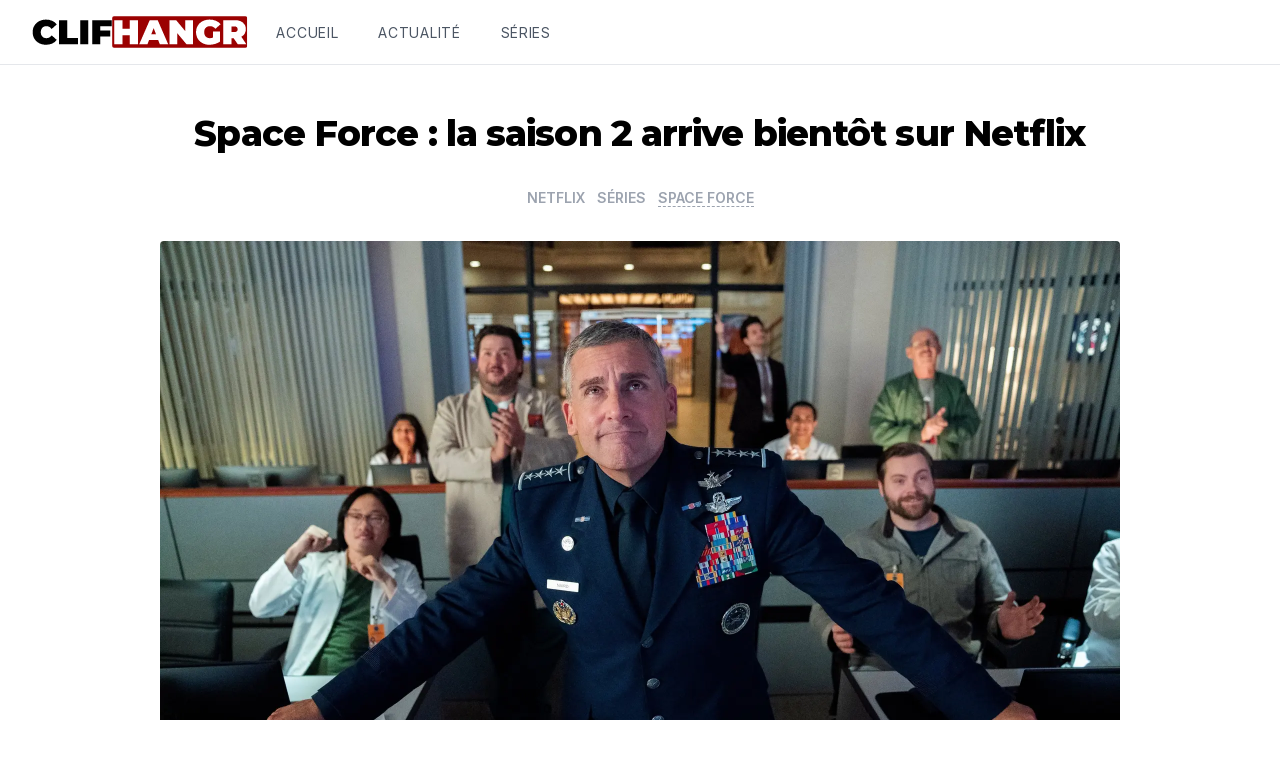

--- FILE ---
content_type: text/html; charset=utf-8
request_url: https://clifhangr.com/space-force-la-saison-2-arrive-bientot-sur-netflix
body_size: 13166
content:
<!DOCTYPE html><html><head><meta property="fb:pages" content="315420162466950"/><meta name="p:domain_verify" content="496d51b04fcab0a7bb1256b009b18b94"/><meta name="a.validate.01" content="45c9487fb20a681997363ad20204792beefc"/><link rel="preconnect" href="https://rsms.me/inter/inter.css"/><link rel="preconnect" href="https://fonts.googleapis.com"/><link rel="preconnect" href="https://fonts.gstatic.com" crossorigin="true"/><link href="https://rsms.me/inter/inter.css" rel="stylesheet"/><script src="https://pagead2.googlesyndication.com/pagead/js/adsbygoogle.js?client=ca-pub-3868874442616474" crossorigin="anonymous"></script><script src="https://geo.dailymotion.com/libs/player/x739p.js"></script><link rel="preconnect" href="https://fonts.gstatic.com" crossorigin /><meta name="viewport" content="width=device-width"/><meta charSet="utf-8"/><meta http-equiv="Content-Type" content="text/html; charset=utf-8"/><meta http-equiv="Content-Language" content="fr-FR"/><meta property="og:locale" content="fr_FR"/><link rel="icon" type="image/svg+xml" href="/img/favico.svg"/><meta name="robots" content="index, follow"/><title>Space Force : la saison 2 arrive bientôt sur Netflix – Clifhangr</title><meta name="title" content="Space Force : la saison 2 arrive bientôt sur Netflix – Clifhangr"/><meta name="description" content="Steve Carell et John Malkovich reviennent en force sur Netflix pour la saison 2 de Space Force qui sortira prochainement sur Netflix."/><link rel="canonical" href="https://clifhangr.com/space-force-la-saison-2-arrive-bientot-sur-netflix"/><meta property="og:type" content="article"/><meta property="og:url" content="https://clifhangr.com/space-force-la-saison-2-arrive-bientot-sur-netflix"/><meta property="article:published_time" content="2022-01-31T10:06:36+00:00"/><meta property="article:modified_time" content="2022-01-31T10:06:37+00:00"/><meta property="og:title" content="Space Force : la saison 2 arrive bientôt sur Netflix – Clifhangr"/><meta property="og:description" content="Steve Carell et John Malkovich reviennent en force sur Netflix pour la saison 2 de Space Force qui sortira prochainement sur Netflix."/><meta property="og:image" content="https://cms.clifhangr.com/wp-content/uploads/2022/01/space-force-saison-2-scaled.jpg"/><meta property="og:image:alt" content="Space Force saison 2 (Netflix)"/><meta property="og:image:width" content="2560"/><meta property="og:image:height" content="1440"/><meta property="twitter:card" content="summary_large_image"/><meta property="twitter:url" content="https://clifhangr.com/space-force-la-saison-2-arrive-bientot-sur-netflix"/><meta property="twitter:title" content="Space Force : la saison 2 arrive bientôt sur Netflix – Clifhangr"/><meta property="twitter:description" content="Steve Carell et John Malkovich reviennent en force sur Netflix pour la saison 2 de Space Force qui sortira prochainement sur Netflix."/><meta property="twitter:image" content="https://cms.clifhangr.com/wp-content/uploads/2022/01/space-force-saison-2.jpg"/><meta property="twitter:image:alt" content="Space Force saison 2 (Netflix)"/><meta property="twitter:image:width" content="2560"/><meta property="twitter:image:height" content="1440"/><script type="application/ld+json">[{"@context":"http://schema.org","@id":"https://clifhangr.com#identity","@type":"Organization","name":"Clifhangr","url":"https://clifhangr.com","sameAs":["https://twitter.com/clifhangrr","https://www.facebook.com/clifhangrr","https://www.instagram.com/clifhangr"]},{"@context":"https://schema.org","@type":"NewsArticle","publisher":{"@id":"https://clifhangr.com#identity"},"copyrightHolder":{"@id":"https://clifhangr.com#identity"},"copyrightYear":"2022","name":"Space Force : la saison 2 arrive bientôt sur Netflix – Clifhangr","headline":"Space Force : la saison 2 arrive bientôt sur Netflix – Clifhangr","mainEntityOfPage":"https://clifhangr.com/space-force-la-saison-2-arrive-bientot-sur-netflix","url":"https://clifhangr.com/space-force-la-saison-2-arrive-bientot-sur-netflix","dateCreated":"2022-01-31T10:06:36+00:00","datePublished":"2022-01-31T10:06:36+00:00","dateModified":"2022-01-31T10:06:37+00:00","image":["https://cms.clifhangr.com/wp-content/uploads/2022/01/space-force-saison-2.jpg","https://cms.clifhangr.com/wp-content/uploads/2022/01/space-force-cast-1024x576.jpg"],"author":{"@type":"Person","name":"Odile"}}]</script><meta name="next-head-count" content="30"/><link rel="preload" href="/_next/static/css/2dcf01ff627682bf.css" as="style"/><link rel="stylesheet" href="/_next/static/css/2dcf01ff627682bf.css" data-n-g=""/><noscript data-n-css=""></noscript><script defer="" nomodule="" src="/_next/static/chunks/polyfills-5cd94c89d3acac5f.js"></script><script src="/_next/static/chunks/webpack-2b99834efceef160.js" defer=""></script><script src="/_next/static/chunks/main-85c90cfc4135b9f8.js" defer=""></script><script src="/_next/static/chunks/pages/_app-e7555a0cb118d543.js" defer=""></script><script src="/_next/static/chunks/467-fa03c4fd75577459.js" defer=""></script><script src="/_next/static/chunks/104-789b9c52743ab1b9.js" defer=""></script><script src="/_next/static/chunks/968-a02320f6a636b029.js" defer=""></script><script src="/_next/static/chunks/pages/%5Barticle_slug%5D-ad6d439543d20805.js" defer=""></script><script src="/_next/static/KluuGz9BJ0BG0zjHBJJfM/_buildManifest.js" defer=""></script><script src="/_next/static/KluuGz9BJ0BG0zjHBJJfM/_ssgManifest.js" defer=""></script><script src="/_next/static/KluuGz9BJ0BG0zjHBJJfM/_middlewareManifest.js" defer=""></script><style data-href="https://fonts.googleapis.com/css2?family=Montserrat:wght@300;500;600;700;800&display=swap">@font-face{font-family:'Montserrat';font-style:normal;font-weight:300;font-display:swap;src:url(https://fonts.gstatic.com/s/montserrat/v23/JTUHjIg1_i6t8kCHKm4532VJOt5-QNFgpCs16Ew9.woff) format('woff')}@font-face{font-family:'Montserrat';font-style:normal;font-weight:500;font-display:swap;src:url(https://fonts.gstatic.com/s/montserrat/v23/JTUHjIg1_i6t8kCHKm4532VJOt5-QNFgpCtZ6Ew9.woff) format('woff')}@font-face{font-family:'Montserrat';font-style:normal;font-weight:600;font-display:swap;src:url(https://fonts.gstatic.com/s/montserrat/v23/JTUHjIg1_i6t8kCHKm4532VJOt5-QNFgpCu170w9.woff) format('woff')}@font-face{font-family:'Montserrat';font-style:normal;font-weight:700;font-display:swap;src:url(https://fonts.gstatic.com/s/montserrat/v23/JTUHjIg1_i6t8kCHKm4532VJOt5-QNFgpCuM70w9.woff) format('woff')}@font-face{font-family:'Montserrat';font-style:normal;font-weight:800;font-display:swap;src:url(https://fonts.gstatic.com/s/montserrat/v23/JTUHjIg1_i6t8kCHKm4532VJOt5-QNFgpCvr70w9.woff) format('woff')}@font-face{font-family:'Montserrat';font-style:normal;font-weight:300;font-display:swap;src:url(https://fonts.gstatic.com/s/montserrat/v23/JTUSjIg1_i6t8kCHKm459WRhyyTh89ZNpQ.woff2) format('woff2');unicode-range:U+0460-052F,U+1C80-1C88,U+20B4,U+2DE0-2DFF,U+A640-A69F,U+FE2E-FE2F}@font-face{font-family:'Montserrat';font-style:normal;font-weight:300;font-display:swap;src:url(https://fonts.gstatic.com/s/montserrat/v23/JTUSjIg1_i6t8kCHKm459W1hyyTh89ZNpQ.woff2) format('woff2');unicode-range:U+0400-045F,U+0490-0491,U+04B0-04B1,U+2116}@font-face{font-family:'Montserrat';font-style:normal;font-weight:300;font-display:swap;src:url(https://fonts.gstatic.com/s/montserrat/v23/JTUSjIg1_i6t8kCHKm459WZhyyTh89ZNpQ.woff2) format('woff2');unicode-range:U+0102-0103,U+0110-0111,U+0128-0129,U+0168-0169,U+01A0-01A1,U+01AF-01B0,U+1EA0-1EF9,U+20AB}@font-face{font-family:'Montserrat';font-style:normal;font-weight:300;font-display:swap;src:url(https://fonts.gstatic.com/s/montserrat/v23/JTUSjIg1_i6t8kCHKm459WdhyyTh89ZNpQ.woff2) format('woff2');unicode-range:U+0100-024F,U+0259,U+1E00-1EFF,U+2020,U+20A0-20AB,U+20AD-20CF,U+2113,U+2C60-2C7F,U+A720-A7FF}@font-face{font-family:'Montserrat';font-style:normal;font-weight:300;font-display:swap;src:url(https://fonts.gstatic.com/s/montserrat/v23/JTUSjIg1_i6t8kCHKm459WlhyyTh89Y.woff2) format('woff2');unicode-range:U+0000-00FF,U+0131,U+0152-0153,U+02BB-02BC,U+02C6,U+02DA,U+02DC,U+2000-206F,U+2074,U+20AC,U+2122,U+2191,U+2193,U+2212,U+2215,U+FEFF,U+FFFD}@font-face{font-family:'Montserrat';font-style:normal;font-weight:500;font-display:swap;src:url(https://fonts.gstatic.com/s/montserrat/v23/JTUSjIg1_i6t8kCHKm459WRhyyTh89ZNpQ.woff2) format('woff2');unicode-range:U+0460-052F,U+1C80-1C88,U+20B4,U+2DE0-2DFF,U+A640-A69F,U+FE2E-FE2F}@font-face{font-family:'Montserrat';font-style:normal;font-weight:500;font-display:swap;src:url(https://fonts.gstatic.com/s/montserrat/v23/JTUSjIg1_i6t8kCHKm459W1hyyTh89ZNpQ.woff2) format('woff2');unicode-range:U+0400-045F,U+0490-0491,U+04B0-04B1,U+2116}@font-face{font-family:'Montserrat';font-style:normal;font-weight:500;font-display:swap;src:url(https://fonts.gstatic.com/s/montserrat/v23/JTUSjIg1_i6t8kCHKm459WZhyyTh89ZNpQ.woff2) format('woff2');unicode-range:U+0102-0103,U+0110-0111,U+0128-0129,U+0168-0169,U+01A0-01A1,U+01AF-01B0,U+1EA0-1EF9,U+20AB}@font-face{font-family:'Montserrat';font-style:normal;font-weight:500;font-display:swap;src:url(https://fonts.gstatic.com/s/montserrat/v23/JTUSjIg1_i6t8kCHKm459WdhyyTh89ZNpQ.woff2) format('woff2');unicode-range:U+0100-024F,U+0259,U+1E00-1EFF,U+2020,U+20A0-20AB,U+20AD-20CF,U+2113,U+2C60-2C7F,U+A720-A7FF}@font-face{font-family:'Montserrat';font-style:normal;font-weight:500;font-display:swap;src:url(https://fonts.gstatic.com/s/montserrat/v23/JTUSjIg1_i6t8kCHKm459WlhyyTh89Y.woff2) format('woff2');unicode-range:U+0000-00FF,U+0131,U+0152-0153,U+02BB-02BC,U+02C6,U+02DA,U+02DC,U+2000-206F,U+2074,U+20AC,U+2122,U+2191,U+2193,U+2212,U+2215,U+FEFF,U+FFFD}@font-face{font-family:'Montserrat';font-style:normal;font-weight:600;font-display:swap;src:url(https://fonts.gstatic.com/s/montserrat/v23/JTUSjIg1_i6t8kCHKm459WRhyyTh89ZNpQ.woff2) format('woff2');unicode-range:U+0460-052F,U+1C80-1C88,U+20B4,U+2DE0-2DFF,U+A640-A69F,U+FE2E-FE2F}@font-face{font-family:'Montserrat';font-style:normal;font-weight:600;font-display:swap;src:url(https://fonts.gstatic.com/s/montserrat/v23/JTUSjIg1_i6t8kCHKm459W1hyyTh89ZNpQ.woff2) format('woff2');unicode-range:U+0400-045F,U+0490-0491,U+04B0-04B1,U+2116}@font-face{font-family:'Montserrat';font-style:normal;font-weight:600;font-display:swap;src:url(https://fonts.gstatic.com/s/montserrat/v23/JTUSjIg1_i6t8kCHKm459WZhyyTh89ZNpQ.woff2) format('woff2');unicode-range:U+0102-0103,U+0110-0111,U+0128-0129,U+0168-0169,U+01A0-01A1,U+01AF-01B0,U+1EA0-1EF9,U+20AB}@font-face{font-family:'Montserrat';font-style:normal;font-weight:600;font-display:swap;src:url(https://fonts.gstatic.com/s/montserrat/v23/JTUSjIg1_i6t8kCHKm459WdhyyTh89ZNpQ.woff2) format('woff2');unicode-range:U+0100-024F,U+0259,U+1E00-1EFF,U+2020,U+20A0-20AB,U+20AD-20CF,U+2113,U+2C60-2C7F,U+A720-A7FF}@font-face{font-family:'Montserrat';font-style:normal;font-weight:600;font-display:swap;src:url(https://fonts.gstatic.com/s/montserrat/v23/JTUSjIg1_i6t8kCHKm459WlhyyTh89Y.woff2) format('woff2');unicode-range:U+0000-00FF,U+0131,U+0152-0153,U+02BB-02BC,U+02C6,U+02DA,U+02DC,U+2000-206F,U+2074,U+20AC,U+2122,U+2191,U+2193,U+2212,U+2215,U+FEFF,U+FFFD}@font-face{font-family:'Montserrat';font-style:normal;font-weight:700;font-display:swap;src:url(https://fonts.gstatic.com/s/montserrat/v23/JTUSjIg1_i6t8kCHKm459WRhyyTh89ZNpQ.woff2) format('woff2');unicode-range:U+0460-052F,U+1C80-1C88,U+20B4,U+2DE0-2DFF,U+A640-A69F,U+FE2E-FE2F}@font-face{font-family:'Montserrat';font-style:normal;font-weight:700;font-display:swap;src:url(https://fonts.gstatic.com/s/montserrat/v23/JTUSjIg1_i6t8kCHKm459W1hyyTh89ZNpQ.woff2) format('woff2');unicode-range:U+0400-045F,U+0490-0491,U+04B0-04B1,U+2116}@font-face{font-family:'Montserrat';font-style:normal;font-weight:700;font-display:swap;src:url(https://fonts.gstatic.com/s/montserrat/v23/JTUSjIg1_i6t8kCHKm459WZhyyTh89ZNpQ.woff2) format('woff2');unicode-range:U+0102-0103,U+0110-0111,U+0128-0129,U+0168-0169,U+01A0-01A1,U+01AF-01B0,U+1EA0-1EF9,U+20AB}@font-face{font-family:'Montserrat';font-style:normal;font-weight:700;font-display:swap;src:url(https://fonts.gstatic.com/s/montserrat/v23/JTUSjIg1_i6t8kCHKm459WdhyyTh89ZNpQ.woff2) format('woff2');unicode-range:U+0100-024F,U+0259,U+1E00-1EFF,U+2020,U+20A0-20AB,U+20AD-20CF,U+2113,U+2C60-2C7F,U+A720-A7FF}@font-face{font-family:'Montserrat';font-style:normal;font-weight:700;font-display:swap;src:url(https://fonts.gstatic.com/s/montserrat/v23/JTUSjIg1_i6t8kCHKm459WlhyyTh89Y.woff2) format('woff2');unicode-range:U+0000-00FF,U+0131,U+0152-0153,U+02BB-02BC,U+02C6,U+02DA,U+02DC,U+2000-206F,U+2074,U+20AC,U+2122,U+2191,U+2193,U+2212,U+2215,U+FEFF,U+FFFD}@font-face{font-family:'Montserrat';font-style:normal;font-weight:800;font-display:swap;src:url(https://fonts.gstatic.com/s/montserrat/v23/JTUSjIg1_i6t8kCHKm459WRhyyTh89ZNpQ.woff2) format('woff2');unicode-range:U+0460-052F,U+1C80-1C88,U+20B4,U+2DE0-2DFF,U+A640-A69F,U+FE2E-FE2F}@font-face{font-family:'Montserrat';font-style:normal;font-weight:800;font-display:swap;src:url(https://fonts.gstatic.com/s/montserrat/v23/JTUSjIg1_i6t8kCHKm459W1hyyTh89ZNpQ.woff2) format('woff2');unicode-range:U+0400-045F,U+0490-0491,U+04B0-04B1,U+2116}@font-face{font-family:'Montserrat';font-style:normal;font-weight:800;font-display:swap;src:url(https://fonts.gstatic.com/s/montserrat/v23/JTUSjIg1_i6t8kCHKm459WZhyyTh89ZNpQ.woff2) format('woff2');unicode-range:U+0102-0103,U+0110-0111,U+0128-0129,U+0168-0169,U+01A0-01A1,U+01AF-01B0,U+1EA0-1EF9,U+20AB}@font-face{font-family:'Montserrat';font-style:normal;font-weight:800;font-display:swap;src:url(https://fonts.gstatic.com/s/montserrat/v23/JTUSjIg1_i6t8kCHKm459WdhyyTh89ZNpQ.woff2) format('woff2');unicode-range:U+0100-024F,U+0259,U+1E00-1EFF,U+2020,U+20A0-20AB,U+20AD-20CF,U+2113,U+2C60-2C7F,U+A720-A7FF}@font-face{font-family:'Montserrat';font-style:normal;font-weight:800;font-display:swap;src:url(https://fonts.gstatic.com/s/montserrat/v23/JTUSjIg1_i6t8kCHKm459WlhyyTh89Y.woff2) format('woff2');unicode-range:U+0000-00FF,U+0131,U+0152-0153,U+02BB-02BC,U+02C6,U+02DA,U+02DC,U+2000-206F,U+2074,U+20AC,U+2122,U+2191,U+2193,U+2212,U+2215,U+FEFF,U+FFFD}</style></head><body><div id="__next" data-reactroot=""><nav class="sticky z-50 top-0 bg-white border-b border-gray-200"><div class="mx-auto px-4 max-w-7xl sm:px-6 lg:px-8"><div class="flex justify-between h-16"><div class="flex"><a href="/" class="flex flex-shrink-0 items-center"><img class="block w-auto h-8 lg:hidden" width="629" height="93" src="/img/logo.svg" alt="Clifhangr logo"/><img class="hidden w-auto h-8 lg:block" width="629" height="93" src="/img/logo.svg" alt="Clifhangr logo"/></a><div class="hidden sm:flex sm:-my-px sm:ml-6"><a class=" inline-flex items-center px-1 pt-1 border-b-2 border-transparent text-sm tracking-wider uppercase font-normal leading-5 text-gray-600 transition duration-150 ease-in-out hover:border-b-2 hover:border-gray-400" href="/">Accueil</a><a class="ml-8 inline-flex items-center px-1 pt-1 border-b-2 border-transparent text-sm tracking-wider uppercase font-normal leading-5 text-gray-600 transition duration-150 ease-in-out hover:border-b-2 hover:border-gray-400" href="/actualite">Actualité</a><a class="ml-8 inline-flex items-center px-1 pt-1 border-b-2 border-transparent text-sm tracking-wider uppercase font-normal leading-5 text-gray-600 transition duration-150 ease-in-out hover:border-b-2 hover:border-gray-400" href="/series">Séries</a></div></div><div class="flex items-center -mr-2 sm:hidden"><button class="inline-flex items-center justify-center p-2 text-gray-400 hover:text-gray-500 focus:text-gray-500 hover:bg-gray-100 focus:bg-gray-100 rounded-md focus:outline-none transition duration-150 ease-in-out"><svg class="block w-6 h-6" stroke="currentColor" fill="none" viewBox="0 0 24 24"><path stroke-linecap="round" stroke-linejoin="round" stroke-width="2" d="M4 6h16M4 12h16M4 18h16"></path></svg><svg class="hidden w-6 h-6" stroke="currentColor" fill="none" viewBox="0 0 24 24"><path stroke-linecap="round" stroke-linejoin="round" stroke-width="2" d="M6 18L18 6M6 6l12 12"></path></svg></button></div></div></div><div class="hidden sm:hidden"><div class="pb-3 pt-2"><a class=" block pl-3 pr-4 py-2 border-l-4 border-transparent text-base uppercase font-normal text-gray-600 hover:text-gray-800 hover:bg-gray-50 hover:border-gray-300 focus:outline-none focus:text-gray-800 focus:bg-gray-50 focus:border-gray-300 transition duration-150 ease-in-out" href="/">Accueil</a><a class="mt-1 block pl-3 pr-4 py-2 border-l-4 border-transparent text-base uppercase font-normal text-gray-600 hover:text-gray-800 hover:bg-gray-50 hover:border-gray-300 focus:outline-none focus:text-gray-800 focus:bg-gray-50 focus:border-gray-300 transition duration-150 ease-in-out" href="/actualite">Actualité</a><a class="mt-1 block pl-3 pr-4 py-2 border-l-4 border-transparent text-base uppercase font-normal text-gray-600 hover:text-gray-800 hover:bg-gray-50 hover:border-gray-300 focus:outline-none focus:text-gray-800 focus:bg-gray-50 focus:border-gray-300 transition duration-150 ease-in-out" href="/series">Séries</a></div></div></nav><div class="mx-auto px-4 max-w-5xl sm:px-6 lg:px-8"><h1 class="mb-2 mt-12 text-center font-sans2 text-3xl font-extrabold tracking-tight leading-8 md:text-4xl">Space Force : la saison 2 arrive bientôt sur Netflix</h1><div class="my-6 md:my-8"><ul class="flex flex-wrap justify-center"><li class="text-center"><span class="m-1.5 text-gray-400 text-sm font-semibold uppercase">Netflix</span></li><li class="text-center"><span class="m-1.5 text-gray-400 text-sm font-semibold uppercase">Séries</span></li><li class="text-center"><a class="m-1.5 text-gray-400 hover:text-gray-500 text-sm font-semibold border-b border-dashed border-gray-400 hover:border-gray-600 uppercase" href="https://clifhangr.com/series/space-force">Space Force</a></li></ul></div><div class="relative w-full rounded overflow-hidden" style="padding-bottom:56.25%"><span style="box-sizing:border-box;display:block;overflow:hidden;width:initial;height:initial;background:none;opacity:1;border:0;margin:0;padding:0;position:absolute;top:0;left:0;bottom:0;right:0"><img alt="Space Force saison 2 (Netflix)" src="[data-uri]" decoding="async" data-nimg="fill" class="absolute w-full h-full object-cover" style="position:absolute;top:0;left:0;bottom:0;right:0;box-sizing:border-box;padding:0;border:none;margin:auto;display:block;width:0;height:0;min-width:100%;max-width:100%;min-height:100%;max-height:100%;object-fit:cover"/><noscript><img alt="Space Force saison 2 (Netflix)" sizes="100vw" srcSet="/_next/image?url=https%3A%2F%2Fcms.clifhangr.com%2Fwp-content%2Fuploads%2F2022%2F01%2Fspace-force-saison-2.jpg&amp;w=640&amp;q=75 640w, /_next/image?url=https%3A%2F%2Fcms.clifhangr.com%2Fwp-content%2Fuploads%2F2022%2F01%2Fspace-force-saison-2.jpg&amp;w=750&amp;q=75 750w, /_next/image?url=https%3A%2F%2Fcms.clifhangr.com%2Fwp-content%2Fuploads%2F2022%2F01%2Fspace-force-saison-2.jpg&amp;w=828&amp;q=75 828w, /_next/image?url=https%3A%2F%2Fcms.clifhangr.com%2Fwp-content%2Fuploads%2F2022%2F01%2Fspace-force-saison-2.jpg&amp;w=1080&amp;q=75 1080w, /_next/image?url=https%3A%2F%2Fcms.clifhangr.com%2Fwp-content%2Fuploads%2F2022%2F01%2Fspace-force-saison-2.jpg&amp;w=1200&amp;q=75 1200w, /_next/image?url=https%3A%2F%2Fcms.clifhangr.com%2Fwp-content%2Fuploads%2F2022%2F01%2Fspace-force-saison-2.jpg&amp;w=1920&amp;q=75 1920w, /_next/image?url=https%3A%2F%2Fcms.clifhangr.com%2Fwp-content%2Fuploads%2F2022%2F01%2Fspace-force-saison-2.jpg&amp;w=2048&amp;q=75 2048w, /_next/image?url=https%3A%2F%2Fcms.clifhangr.com%2Fwp-content%2Fuploads%2F2022%2F01%2Fspace-force-saison-2.jpg&amp;w=3840&amp;q=75 3840w" src="/_next/image?url=https%3A%2F%2Fcms.clifhangr.com%2Fwp-content%2Fuploads%2F2022%2F01%2Fspace-force-saison-2.jpg&amp;w=3840&amp;q=75" decoding="async" data-nimg="fill" style="position:absolute;top:0;left:0;bottom:0;right:0;box-sizing:border-box;padding:0;border:none;margin:auto;display:block;width:0;height:0;min-width:100%;max-width:100%;min-height:100%;max-height:100%;object-fit:cover" class="absolute w-full h-full object-cover" loading="lazy"/></noscript></span></div><div class="flex justify-center md:my-6"><div class="hidden md:block adunitContainer"><div class="adBox"></div></div></div><div class="grid gap-12 grid-cols-1 mt-4 lg:gap-6 lg:grid-cols-12"><main class="lg:col-span-8"><div class="text-gray-500"><div class="inline-flex flex-wrap items-center"><span class="mr-2 text-gray-700 text-sm font-medium uppercase">Odile</span><div class="mr-2 w-0.5 h-3 bg-gray-400"></div><span>31 janvier 2022, 11h06</span></div></div><div class="mt-2 md:mt-6"><div class="grid gap-1 grid-cols-4 md:grid-cols-3"><a href="https://www.facebook.com/sharer.php?u=https://clifhangr.com/space-force-la-saison-2-arrive-bientot-sur-netflix" target="_blank" class="color-facebook sharingbuttonlink flex items-center justify-center py-2 text-white rounded duration-100 ease-in-out"><svg class="w-6 h-6 text-white fill-current" viewBox="0 0 20 20"><path d="M10,-1.24344979e-14 C15.5228516,-1.24344979e-14 20,4.47714844 20,10 C20,14.9912891 16.3431445,19.1283203 11.5625,19.8785156 L11.5625,19.8785156 L11.5625,12.890625 L13.8925781,12.890625 L14.3359375,10 L14.3359375,10 L11.5625,10 L11.5625,8.12416016 C11.5625,7.33333984 11.9499023,6.5625 13.1921484,6.5625 L14.453125,6.5625 L14.453125,4.1015625 C14.453125,4.1015625 13.3087305,3.90625 12.2146484,3.90625 L12.2146484,3.90625 C9.93042969,3.90625 8.4375,5.290625 8.4375,7.796875 L8.4375,10 L5.8984375,10 L5.8984375,10 L5.8984375,12.890625 L8.4375,12.890625 L8.4375,19.8785156 C3.65685547,19.1283203 0,14.9912891 0,10 C0,4.47714844 4.47714844,-1.24344979e-14 10,-1.24344979e-14 Z"></path></svg></a><a href="https://twitter.com/intent/tweet?url=https://clifhangr.com/space-force-la-saison-2-arrive-bientot-sur-netflix&amp;text=Space Force : la saison 2 arrive bientôt sur Netflix&amp;via=clifhangrr" target="_blank" class="color-twitter sharingbuttonlink flex items-center justify-center py-2 text-white rounded duration-100 ease-in-out"><svg class="w-6 h-6 text-white fill-current" viewBox="0 0 22 22"><path d="M9.255,19.9125 C15.9075,19.9125 19.545,14.4 19.545,9.6225 C19.545,9.465 19.545,9.3075 19.5375,9.1575 C20.2425,8.6475 20.8575,8.01 21.345,7.2825 C20.7,7.5675 20.0025,7.7625 19.2675,7.8525 C20.0175,7.4025 20.5875,6.6975 20.8575,5.85 C20.16,6.2625 19.3875,6.5625 18.5625,6.7275 C17.9025,6.0225 16.965,5.5875 15.9225,5.5875 C13.9275,5.5875 12.3075,7.2075 12.3075,9.2025 C12.3075,9.4875 12.3375,9.765 12.405,10.0275 C9.3975,9.8775 6.735,8.4375 4.95,6.2475 C4.6425,6.78 4.4625,7.4025 4.4625,8.0625 C4.4625,9.315 5.1,10.425 6.075,11.07 C5.4825,11.055 4.9275,10.89 4.44,10.62 C4.44,10.635 4.44,10.65 4.44,10.665 C4.44,12.42 5.685,13.875 7.3425,14.2125 C7.0425,14.295 6.72,14.34 6.39,14.34 C6.1575,14.34 5.9325,14.3175 5.7075,14.2725 C6.165,15.7125 7.5,16.755 9.0825,16.785 C7.845,17.7525 6.285,18.33 4.59,18.33 C4.2975,18.33 4.0125,18.315 3.7275,18.2775 C5.31,19.3125 7.215,19.9125 9.255,19.9125"></path></svg></a><a href="https://share.flipboard.com/bookmarklet/popout?v=2&amp;title=Space Force : la saison 2 arrive bientôt sur Netflix&amp;url=https://clifhangr.com/space-force-la-saison-2-arrive-bientot-sur-netflix" target="_blank" class="color-flip sharingbuttonlink flex items-center justify-center py-2 text-white rounded duration-100 ease-in-out"><svg class="w-5 h-5 text-white fill-current" viewBox="0 0 2501 2501"><path d="M2500,5.68434189e-14 L2500,833.352273 L1666.70455,833.352273 L1666.70455,1666.70455 L836.136,1666.704 L833.352273,2500 L0,2500 L0,0 L2500,5.68434189e-14 Z"></path></svg></a><a href="whatsapp://send?text=https://clifhangr.com/space-force-la-saison-2-arrive-bientot-sur-netflix" target="_blank" class="color-whatsapp sharingbuttonlink flex items-center justify-center py-2 text-white rounded duration-100 ease-in-out md:hidden"><svg class="w-6 h-6 text-white fill-current" viewBox="0 0 24 24"><path d="M.057 24l1.687-6.163c-1.041-1.804-1.588-3.849-1.587-5.946.003-6.556 5.338-11.891 11.893-11.891 3.181.001 6.167 1.24 8.413 3.488 2.245 2.248 3.481 5.236 3.48 8.414-.003 6.557-5.338 11.892-11.893 11.892-1.99-.001-3.951-.5-5.688-1.448l-6.305 1.654zm6.597-3.807c1.676.995 3.276 1.591 5.392 1.592 5.448 0 9.886-4.434 9.889-9.885.002-5.462-4.415-9.89-9.881-9.892-5.452 0-9.887 4.434-9.889 9.884-.001 2.225.651 3.891 1.746 5.634l-.999 3.648 3.742-.981zm11.387-5.464c-.074-.124-.272-.198-.57-.347-.297-.149-1.758-.868-2.031-.967-.272-.099-.47-.149-.669.149-.198.297-.768.967-.941 1.165-.173.198-.347.223-.644.074-.297-.149-1.255-.462-2.39-1.475-.883-.788-1.48-1.761-1.653-2.059-.173-.297-.018-.458.13-.606.134-.133.297-.347.446-.521.151-.172.2-.296.3-.495.099-.198.05-.372-.025-.521-.075-.148-.669-1.611-.916-2.206-.242-.579-.487-.501-.669-.51l-.57-.01c-.198 0-.52.074-.792.372s-1.04 1.016-1.04 2.479 1.065 2.876 1.213 3.074c.149.198 2.095 3.2 5.076 4.487.709.306 1.263.489 1.694.626.712.226 1.36.194 1.872.118.571-.085 1.758-.719 2.006-1.413.248-.695.248-1.29.173-1.414z"></path></svg></a></div></div><div class="flex justify-center my-6 md:my-0"><div class="block md:hidden adunitContainer"><div class="adBox"></div></div></div><article><div class="article_container"><p style="text-align:left">Les comiques Steve Carell et John Malkovich reviennent en force sur Netflix pour le deuxième opus de Space Force. Le général Mark R. Naird est toujours missionné pour envoyer sur la lune des Américains. Il doit, cependant, tenir compte des problèmes de son équipe.</p><p style="text-align:left">Presque deux années après la programmation de la saison 1, Space Force, comédie issue de l’association de Steve Carell (acteur) et Greg Daniels (scénariste de The Office), revient pour une nouvelle saison sur <a href="/tarifs-netflix-tout-savoir-avant-de-sabonner">Netflix</a> à partir du <strong>18 février prochain</strong>.</p><h2 style="text-align:left">Résumé de la saison 1 de Space Force</h2><p style="text-align:left">L’histoire est directement inspirée de faits réels et, plus précisément, d’un nouveau secteur de l’armée américaine dont Donald Trump est l’instigateur. Cette fiction suit un pilote chevronné, Mark R. Naird, qui rêve de piloter l’avion présidentiel (l’Air Force One) et dirige le nouveau secteur des forces armées de l’Amérique. Secondé par une équipe composée de scientifiques et d’astronautes, la Maison Blanche l’a chargé d’envoyer d’urgence sur la lune des Américains pour conforter la domination américaine dans l’espace.</p><h2 style="text-align:left">Quels acteurs participent à la nouvelle aventure de Space Force ?</h2><p style="text-align:left">Dans la nouvelle saison de cette série un peu folle, on retrouve John Malkovich, incarnant l’extravagant Docteur Adrian Mallory et Steve Carell qui interprète Mark R. Naird. Ils partagent l’affiche avec Ben Schwartz, Diana Silvers, Tawny Newsome et Don Lake.</p><figure class="img"><span style="box-sizing:border-box;display:block;overflow:hidden;width:initial;height:initial;background:none;opacity:1;border:0;margin:0;padding:0;position:relative"><span style="box-sizing:border-box;display:block;width:initial;height:initial;background:none;opacity:1;border:0;margin:0;padding:0;padding-top:56.25%"></span><img alt="Les acteurs de la série Space Force" src="[data-uri]" decoding="async" data-nimg="responsive" class="" style="position:absolute;top:0;left:0;bottom:0;right:0;box-sizing:border-box;padding:0;border:none;margin:auto;display:block;width:0;height:0;min-width:100%;max-width:100%;min-height:100%;max-height:100%"/><noscript><img alt="Les acteurs de la série Space Force" sizes="100vw" srcSet="/_next/image?url=https%3A%2F%2Fcms.clifhangr.com%2Fwp-content%2Fuploads%2F2022%2F01%2Fspace-force-cast-1024x576.jpg&amp;w=640&amp;q=75 640w, /_next/image?url=https%3A%2F%2Fcms.clifhangr.com%2Fwp-content%2Fuploads%2F2022%2F01%2Fspace-force-cast-1024x576.jpg&amp;w=750&amp;q=75 750w, /_next/image?url=https%3A%2F%2Fcms.clifhangr.com%2Fwp-content%2Fuploads%2F2022%2F01%2Fspace-force-cast-1024x576.jpg&amp;w=828&amp;q=75 828w, /_next/image?url=https%3A%2F%2Fcms.clifhangr.com%2Fwp-content%2Fuploads%2F2022%2F01%2Fspace-force-cast-1024x576.jpg&amp;w=1080&amp;q=75 1080w, /_next/image?url=https%3A%2F%2Fcms.clifhangr.com%2Fwp-content%2Fuploads%2F2022%2F01%2Fspace-force-cast-1024x576.jpg&amp;w=1200&amp;q=75 1200w, /_next/image?url=https%3A%2F%2Fcms.clifhangr.com%2Fwp-content%2Fuploads%2F2022%2F01%2Fspace-force-cast-1024x576.jpg&amp;w=1920&amp;q=75 1920w, /_next/image?url=https%3A%2F%2Fcms.clifhangr.com%2Fwp-content%2Fuploads%2F2022%2F01%2Fspace-force-cast-1024x576.jpg&amp;w=2048&amp;q=75 2048w, /_next/image?url=https%3A%2F%2Fcms.clifhangr.com%2Fwp-content%2Fuploads%2F2022%2F01%2Fspace-force-cast-1024x576.jpg&amp;w=3840&amp;q=75 3840w" src="/_next/image?url=https%3A%2F%2Fcms.clifhangr.com%2Fwp-content%2Fuploads%2F2022%2F01%2Fspace-force-cast-1024x576.jpg&amp;w=3840&amp;q=75" decoding="async" data-nimg="responsive" style="position:absolute;top:0;left:0;bottom:0;right:0;box-sizing:border-box;padding:0;border:none;margin:auto;display:block;width:0;height:0;min-width:100%;max-width:100%;min-height:100%;max-height:100%" class="" loading="lazy"/></noscript></span><figcaption class="mt-1 w-full text-center text-gray-400 text-sm">Source : TMDB</figcaption></figure><h2 style="text-align:left">Saison test</h2><p style="text-align:left">Les fans de la saison 1 de Space Force continueront à suivre les aventures, souvent rocambolesques, du général Naird et de son équipe, dans l&#x27;obligation de relever des défis afin de prouver leur compétence à une toute nouvelle administration.</p><p style="text-align:left">Il s’agit d’une saison test composée de sept épisodes, la première en comptait dix. On peut en déduire qu’il s’agit d’une tentative pour voir si la mayonnaise prend puisque la première saison avait essuyée de nombreuses critiques.</p><p style="text-align:left">Le tournage de la première saison avait eu lieu en Californie mais, afin de réduire les coûts, le deuxième opus a été tourné au Canada, à Vancouver.</p><p style="text-align:left">Norm Hiscock, scénariste, rejoint Greg Daniels pour la saison 2 de Space Force. Ils ont déjà travaillé ensemble pour la comédie Parks and Recreation.</p></div></article><div class="mt-2"><div class="grid gap-1 grid-cols-4 md:grid-cols-3"><a href="https://www.facebook.com/sharer.php?u=https://clifhangr.com/space-force-la-saison-2-arrive-bientot-sur-netflix" target="_blank" class="color-facebook sharingbuttonlink flex items-center justify-center py-2 text-white rounded duration-100 ease-in-out"><svg class="w-6 h-6 text-white fill-current" viewBox="0 0 20 20"><path d="M10,-1.24344979e-14 C15.5228516,-1.24344979e-14 20,4.47714844 20,10 C20,14.9912891 16.3431445,19.1283203 11.5625,19.8785156 L11.5625,19.8785156 L11.5625,12.890625 L13.8925781,12.890625 L14.3359375,10 L14.3359375,10 L11.5625,10 L11.5625,8.12416016 C11.5625,7.33333984 11.9499023,6.5625 13.1921484,6.5625 L14.453125,6.5625 L14.453125,4.1015625 C14.453125,4.1015625 13.3087305,3.90625 12.2146484,3.90625 L12.2146484,3.90625 C9.93042969,3.90625 8.4375,5.290625 8.4375,7.796875 L8.4375,10 L5.8984375,10 L5.8984375,10 L5.8984375,12.890625 L8.4375,12.890625 L8.4375,19.8785156 C3.65685547,19.1283203 0,14.9912891 0,10 C0,4.47714844 4.47714844,-1.24344979e-14 10,-1.24344979e-14 Z"></path></svg></a><a href="https://twitter.com/intent/tweet?url=https://clifhangr.com/space-force-la-saison-2-arrive-bientot-sur-netflix&amp;text=Space Force : la saison 2 arrive bientôt sur Netflix&amp;via=clifhangrr" target="_blank" class="color-twitter sharingbuttonlink flex items-center justify-center py-2 text-white rounded duration-100 ease-in-out"><svg class="w-6 h-6 text-white fill-current" viewBox="0 0 22 22"><path d="M9.255,19.9125 C15.9075,19.9125 19.545,14.4 19.545,9.6225 C19.545,9.465 19.545,9.3075 19.5375,9.1575 C20.2425,8.6475 20.8575,8.01 21.345,7.2825 C20.7,7.5675 20.0025,7.7625 19.2675,7.8525 C20.0175,7.4025 20.5875,6.6975 20.8575,5.85 C20.16,6.2625 19.3875,6.5625 18.5625,6.7275 C17.9025,6.0225 16.965,5.5875 15.9225,5.5875 C13.9275,5.5875 12.3075,7.2075 12.3075,9.2025 C12.3075,9.4875 12.3375,9.765 12.405,10.0275 C9.3975,9.8775 6.735,8.4375 4.95,6.2475 C4.6425,6.78 4.4625,7.4025 4.4625,8.0625 C4.4625,9.315 5.1,10.425 6.075,11.07 C5.4825,11.055 4.9275,10.89 4.44,10.62 C4.44,10.635 4.44,10.65 4.44,10.665 C4.44,12.42 5.685,13.875 7.3425,14.2125 C7.0425,14.295 6.72,14.34 6.39,14.34 C6.1575,14.34 5.9325,14.3175 5.7075,14.2725 C6.165,15.7125 7.5,16.755 9.0825,16.785 C7.845,17.7525 6.285,18.33 4.59,18.33 C4.2975,18.33 4.0125,18.315 3.7275,18.2775 C5.31,19.3125 7.215,19.9125 9.255,19.9125"></path></svg></a><a href="https://share.flipboard.com/bookmarklet/popout?v=2&amp;title=Space Force : la saison 2 arrive bientôt sur Netflix&amp;url=https://clifhangr.com/space-force-la-saison-2-arrive-bientot-sur-netflix" target="_blank" class="color-flip sharingbuttonlink flex items-center justify-center py-2 text-white rounded duration-100 ease-in-out"><svg class="w-5 h-5 text-white fill-current" viewBox="0 0 2501 2501"><path d="M2500,5.68434189e-14 L2500,833.352273 L1666.70455,833.352273 L1666.70455,1666.70455 L836.136,1666.704 L833.352273,2500 L0,2500 L0,0 L2500,5.68434189e-14 Z"></path></svg></a><a href="whatsapp://send?text=https://clifhangr.com/space-force-la-saison-2-arrive-bientot-sur-netflix" target="_blank" class="color-whatsapp sharingbuttonlink flex items-center justify-center py-2 text-white rounded duration-100 ease-in-out md:hidden"><svg class="w-6 h-6 text-white fill-current" viewBox="0 0 24 24"><path d="M.057 24l1.687-6.163c-1.041-1.804-1.588-3.849-1.587-5.946.003-6.556 5.338-11.891 11.893-11.891 3.181.001 6.167 1.24 8.413 3.488 2.245 2.248 3.481 5.236 3.48 8.414-.003 6.557-5.338 11.892-11.893 11.892-1.99-.001-3.951-.5-5.688-1.448l-6.305 1.654zm6.597-3.807c1.676.995 3.276 1.591 5.392 1.592 5.448 0 9.886-4.434 9.889-9.885.002-5.462-4.415-9.89-9.881-9.892-5.452 0-9.887 4.434-9.889 9.884-.001 2.225.651 3.891 1.746 5.634l-.999 3.648 3.742-.981zm11.387-5.464c-.074-.124-.272-.198-.57-.347-.297-.149-1.758-.868-2.031-.967-.272-.099-.47-.149-.669.149-.198.297-.768.967-.941 1.165-.173.198-.347.223-.644.074-.297-.149-1.255-.462-2.39-1.475-.883-.788-1.48-1.761-1.653-2.059-.173-.297-.018-.458.13-.606.134-.133.297-.347.446-.521.151-.172.2-.296.3-.495.099-.198.05-.372-.025-.521-.075-.148-.669-1.611-.916-2.206-.242-.579-.487-.501-.669-.51l-.57-.01c-.198 0-.52.074-.792.372s-1.04 1.016-1.04 2.479 1.065 2.876 1.213 3.074c.149.198 2.095 3.2 5.076 4.487.709.306 1.263.489 1.694.626.712.226 1.36.194 1.872.118.571-.085 1.758-.719 2.006-1.413.248-.695.248-1.29.173-1.414z"></path></svg></a></div></div></main><aside class="hidden lg:block lg:col-span-4"><div class="sticky top-20 w-full"><div class="flex justify-center"><div class="hidden md:block adunitContainer"><div class="adBox"></div></div></div><div class="mt-8"><h2 class="text-md mb-2 mt-4 w-full text-center font-sans2 font-semibold">À lire après</h2><ul class="space-y-4"><li><article class="w-full"><a class="group" href="/outlander-une-saison-6-qui-seme-le-trouble-a-frasers-ridge"><div class="group relative flex-none w-full rounded-md overflow-hidden" style="padding-bottom:60%"><span style="box-sizing:border-box;display:block;overflow:hidden;width:initial;height:initial;background:none;opacity:1;border:0;margin:0;padding:0;position:absolute;top:0;left:0;bottom:0;right:0"><img src="[data-uri]" decoding="async" data-nimg="fill" class="absolute w-full h-full rounded-md object-cover transform group-hover:scale-110 duration-150 ease-in" style="position:absolute;top:0;left:0;bottom:0;right:0;box-sizing:border-box;padding:0;border:none;margin:auto;display:block;width:0;height:0;min-width:100%;max-width:100%;min-height:100%;max-height:100%"/><noscript><img sizes="100vw" srcSet="/_next/image?url=https%3A%2F%2Fcms.clifhangr.com%2Fwp-content%2Fuploads%2F2022%2F03%2FOutlander-Saison-6.jpeg&amp;w=640&amp;q=75 640w, /_next/image?url=https%3A%2F%2Fcms.clifhangr.com%2Fwp-content%2Fuploads%2F2022%2F03%2FOutlander-Saison-6.jpeg&amp;w=750&amp;q=75 750w, /_next/image?url=https%3A%2F%2Fcms.clifhangr.com%2Fwp-content%2Fuploads%2F2022%2F03%2FOutlander-Saison-6.jpeg&amp;w=828&amp;q=75 828w, /_next/image?url=https%3A%2F%2Fcms.clifhangr.com%2Fwp-content%2Fuploads%2F2022%2F03%2FOutlander-Saison-6.jpeg&amp;w=1080&amp;q=75 1080w, /_next/image?url=https%3A%2F%2Fcms.clifhangr.com%2Fwp-content%2Fuploads%2F2022%2F03%2FOutlander-Saison-6.jpeg&amp;w=1200&amp;q=75 1200w, /_next/image?url=https%3A%2F%2Fcms.clifhangr.com%2Fwp-content%2Fuploads%2F2022%2F03%2FOutlander-Saison-6.jpeg&amp;w=1920&amp;q=75 1920w, /_next/image?url=https%3A%2F%2Fcms.clifhangr.com%2Fwp-content%2Fuploads%2F2022%2F03%2FOutlander-Saison-6.jpeg&amp;w=2048&amp;q=75 2048w, /_next/image?url=https%3A%2F%2Fcms.clifhangr.com%2Fwp-content%2Fuploads%2F2022%2F03%2FOutlander-Saison-6.jpeg&amp;w=3840&amp;q=75 3840w" src="/_next/image?url=https%3A%2F%2Fcms.clifhangr.com%2Fwp-content%2Fuploads%2F2022%2F03%2FOutlander-Saison-6.jpeg&amp;w=3840&amp;q=75" decoding="async" data-nimg="fill" style="position:absolute;top:0;left:0;bottom:0;right:0;box-sizing:border-box;padding:0;border:none;margin:auto;display:block;width:0;height:0;min-width:100%;max-width:100%;min-height:100%;max-height:100%" class="absolute w-full h-full rounded-md object-cover transform group-hover:scale-110 duration-150 ease-in" loading="lazy"/></noscript></span></div><div class="mt-2 w-full"><h3 class="text-md font-sans2 font-semibold tracking-tighter leading-snug">Outlander : une saison 6 qui sème le trouble à Fraser’s Ridge</h3><footer class="mt-2"><p class="text-gray-600 text-xs">Publié le<!-- --> <!-- -->11 mars 2022 à 09:32</p></footer></div></a></article></li><li><article class="w-full"><a class="group" href="/la-saison-4-de-stranger-things-cest-pour-bientot"><div class="group relative flex-none w-full rounded-md overflow-hidden" style="padding-bottom:60%"><span style="box-sizing:border-box;display:block;overflow:hidden;width:initial;height:initial;background:none;opacity:1;border:0;margin:0;padding:0;position:absolute;top:0;left:0;bottom:0;right:0"><img src="[data-uri]" decoding="async" data-nimg="fill" class="absolute w-full h-full rounded-md object-cover transform group-hover:scale-110 duration-150 ease-in" style="position:absolute;top:0;left:0;bottom:0;right:0;box-sizing:border-box;padding:0;border:none;margin:auto;display:block;width:0;height:0;min-width:100%;max-width:100%;min-height:100%;max-height:100%"/><noscript><img sizes="100vw" srcSet="/_next/image?url=https%3A%2F%2Fcms.clifhangr.com%2Fwp-content%2Fuploads%2F2022%2F02%2F6DA2D25E-BC41-400D-9387-43003121A026.jpeg&amp;w=640&amp;q=75 640w, /_next/image?url=https%3A%2F%2Fcms.clifhangr.com%2Fwp-content%2Fuploads%2F2022%2F02%2F6DA2D25E-BC41-400D-9387-43003121A026.jpeg&amp;w=750&amp;q=75 750w, /_next/image?url=https%3A%2F%2Fcms.clifhangr.com%2Fwp-content%2Fuploads%2F2022%2F02%2F6DA2D25E-BC41-400D-9387-43003121A026.jpeg&amp;w=828&amp;q=75 828w, /_next/image?url=https%3A%2F%2Fcms.clifhangr.com%2Fwp-content%2Fuploads%2F2022%2F02%2F6DA2D25E-BC41-400D-9387-43003121A026.jpeg&amp;w=1080&amp;q=75 1080w, /_next/image?url=https%3A%2F%2Fcms.clifhangr.com%2Fwp-content%2Fuploads%2F2022%2F02%2F6DA2D25E-BC41-400D-9387-43003121A026.jpeg&amp;w=1200&amp;q=75 1200w, /_next/image?url=https%3A%2F%2Fcms.clifhangr.com%2Fwp-content%2Fuploads%2F2022%2F02%2F6DA2D25E-BC41-400D-9387-43003121A026.jpeg&amp;w=1920&amp;q=75 1920w, /_next/image?url=https%3A%2F%2Fcms.clifhangr.com%2Fwp-content%2Fuploads%2F2022%2F02%2F6DA2D25E-BC41-400D-9387-43003121A026.jpeg&amp;w=2048&amp;q=75 2048w, /_next/image?url=https%3A%2F%2Fcms.clifhangr.com%2Fwp-content%2Fuploads%2F2022%2F02%2F6DA2D25E-BC41-400D-9387-43003121A026.jpeg&amp;w=3840&amp;q=75 3840w" src="/_next/image?url=https%3A%2F%2Fcms.clifhangr.com%2Fwp-content%2Fuploads%2F2022%2F02%2F6DA2D25E-BC41-400D-9387-43003121A026.jpeg&amp;w=3840&amp;q=75" decoding="async" data-nimg="fill" style="position:absolute;top:0;left:0;bottom:0;right:0;box-sizing:border-box;padding:0;border:none;margin:auto;display:block;width:0;height:0;min-width:100%;max-width:100%;min-height:100%;max-height:100%" class="absolute w-full h-full rounded-md object-cover transform group-hover:scale-110 duration-150 ease-in" loading="lazy"/></noscript></span></div><div class="mt-2 w-full"><h3 class="text-md font-sans2 font-semibold tracking-tighter leading-snug">La saison 4 de Stranger Things, c’est pour bientôt !</h3><footer class="mt-2"><p class="text-gray-600 text-xs">Publié le<!-- --> <!-- -->26 février 2022 à 09:45</p></footer></div></a></article></li></ul></div></div></aside></div><h2 class="mb-4 mt-8 font-sans2 text-lg font-semibold tracking-tighter leading-snug">Dans cet article</h2><ul class="grid gap-4 grid-cols-2 md:grid-cols-5"><article><a class="group" href="/series/space-force"><div class="relative w-full rounded overflow-hidden" style="padding-bottom:149%"><span style="box-sizing:border-box;display:block;overflow:hidden;width:initial;height:initial;background:none;opacity:1;border:0;margin:0;padding:0;position:absolute;top:0;left:0;bottom:0;right:0"><img alt="Image de la série Space Force" src="[data-uri]" decoding="async" data-nimg="fill" class="absolute w-full h-full rounded object-cover transform group-hover:scale-110 duration-150 ease-in" style="position:absolute;top:0;left:0;bottom:0;right:0;box-sizing:border-box;padding:0;border:none;margin:auto;display:block;width:0;height:0;min-width:100%;max-width:100%;min-height:100%;max-height:100%"/><noscript><img alt="Image de la série Space Force" sizes="100vw" srcSet="/_next/image?url=https%3A%2F%2Fimage.tmdb.org%2Ft%2Fp%2Fw200%2Fzgu3p4NvisS8CI68cUfBKbvAvu8.jpg&amp;w=640&amp;q=75 640w, /_next/image?url=https%3A%2F%2Fimage.tmdb.org%2Ft%2Fp%2Fw200%2Fzgu3p4NvisS8CI68cUfBKbvAvu8.jpg&amp;w=750&amp;q=75 750w, /_next/image?url=https%3A%2F%2Fimage.tmdb.org%2Ft%2Fp%2Fw200%2Fzgu3p4NvisS8CI68cUfBKbvAvu8.jpg&amp;w=828&amp;q=75 828w, /_next/image?url=https%3A%2F%2Fimage.tmdb.org%2Ft%2Fp%2Fw200%2Fzgu3p4NvisS8CI68cUfBKbvAvu8.jpg&amp;w=1080&amp;q=75 1080w, /_next/image?url=https%3A%2F%2Fimage.tmdb.org%2Ft%2Fp%2Fw200%2Fzgu3p4NvisS8CI68cUfBKbvAvu8.jpg&amp;w=1200&amp;q=75 1200w, /_next/image?url=https%3A%2F%2Fimage.tmdb.org%2Ft%2Fp%2Fw200%2Fzgu3p4NvisS8CI68cUfBKbvAvu8.jpg&amp;w=1920&amp;q=75 1920w, /_next/image?url=https%3A%2F%2Fimage.tmdb.org%2Ft%2Fp%2Fw200%2Fzgu3p4NvisS8CI68cUfBKbvAvu8.jpg&amp;w=2048&amp;q=75 2048w, /_next/image?url=https%3A%2F%2Fimage.tmdb.org%2Ft%2Fp%2Fw200%2Fzgu3p4NvisS8CI68cUfBKbvAvu8.jpg&amp;w=3840&amp;q=75 3840w" src="/_next/image?url=https%3A%2F%2Fimage.tmdb.org%2Ft%2Fp%2Fw200%2Fzgu3p4NvisS8CI68cUfBKbvAvu8.jpg&amp;w=3840&amp;q=75" decoding="async" data-nimg="fill" style="position:absolute;top:0;left:0;bottom:0;right:0;box-sizing:border-box;padding:0;border:none;margin:auto;display:block;width:0;height:0;min-width:100%;max-width:100%;min-height:100%;max-height:100%" class="absolute w-full h-full rounded object-cover transform group-hover:scale-110 duration-150 ease-in" loading="lazy"/></noscript></span></div><h3 class="text-md mt-1 font-sans2 font-semibold tracking-tighter leading-snug">Space Force</h3><div class="text-gray-600 text-xs uppercase">2<!-- --> saison<span>s</span></div></a></article></ul><h2 class="mb-4 mt-8 font-sans2 text-lg font-semibold tracking-tighter leading-snug">Recommendations</h2><ul class="grid gap-4 grid-cols-2 md:grid-cols-4"><li><article class="w-full"><a class="group" href="/tales-from-the-walking-dead-nouvelle-serie"><div class="group relative flex-none w-full rounded-md overflow-hidden" style="padding-bottom:60%"><span style="box-sizing:border-box;display:block;overflow:hidden;width:initial;height:initial;background:none;opacity:1;border:0;margin:0;padding:0;position:absolute;top:0;left:0;bottom:0;right:0"><img src="[data-uri]" decoding="async" data-nimg="fill" class="absolute w-full h-full rounded-md object-cover transform group-hover:scale-110 duration-150 ease-in" style="position:absolute;top:0;left:0;bottom:0;right:0;box-sizing:border-box;padding:0;border:none;margin:auto;display:block;width:0;height:0;min-width:100%;max-width:100%;min-height:100%;max-height:100%"/><noscript><img sizes="100vw" srcSet="/_next/image?url=https%3A%2F%2Fcms.clifhangr.com%2Fwp-content%2Fuploads%2F2022%2F02%2Ftales-walking-dead.jpg&amp;w=640&amp;q=75 640w, /_next/image?url=https%3A%2F%2Fcms.clifhangr.com%2Fwp-content%2Fuploads%2F2022%2F02%2Ftales-walking-dead.jpg&amp;w=750&amp;q=75 750w, /_next/image?url=https%3A%2F%2Fcms.clifhangr.com%2Fwp-content%2Fuploads%2F2022%2F02%2Ftales-walking-dead.jpg&amp;w=828&amp;q=75 828w, /_next/image?url=https%3A%2F%2Fcms.clifhangr.com%2Fwp-content%2Fuploads%2F2022%2F02%2Ftales-walking-dead.jpg&amp;w=1080&amp;q=75 1080w, /_next/image?url=https%3A%2F%2Fcms.clifhangr.com%2Fwp-content%2Fuploads%2F2022%2F02%2Ftales-walking-dead.jpg&amp;w=1200&amp;q=75 1200w, /_next/image?url=https%3A%2F%2Fcms.clifhangr.com%2Fwp-content%2Fuploads%2F2022%2F02%2Ftales-walking-dead.jpg&amp;w=1920&amp;q=75 1920w, /_next/image?url=https%3A%2F%2Fcms.clifhangr.com%2Fwp-content%2Fuploads%2F2022%2F02%2Ftales-walking-dead.jpg&amp;w=2048&amp;q=75 2048w, /_next/image?url=https%3A%2F%2Fcms.clifhangr.com%2Fwp-content%2Fuploads%2F2022%2F02%2Ftales-walking-dead.jpg&amp;w=3840&amp;q=75 3840w" src="/_next/image?url=https%3A%2F%2Fcms.clifhangr.com%2Fwp-content%2Fuploads%2F2022%2F02%2Ftales-walking-dead.jpg&amp;w=3840&amp;q=75" decoding="async" data-nimg="fill" style="position:absolute;top:0;left:0;bottom:0;right:0;box-sizing:border-box;padding:0;border:none;margin:auto;display:block;width:0;height:0;min-width:100%;max-width:100%;min-height:100%;max-height:100%" class="absolute w-full h-full rounded-md object-cover transform group-hover:scale-110 duration-150 ease-in" loading="lazy"/></noscript></span></div><div class="mt-2 w-full"><h3 class="text-md font-sans2 font-semibold tracking-tighter leading-snug">Tales From The Walking Dead, une nouvelle série dans l’univers de TWD</h3><footer class="mt-2"><p class="text-gray-600 text-xs">Publié le<!-- --> <!-- -->7 mars 2022 à 09:57</p></footer></div></a></article></li><li><article class="w-full"><a class="group" href="/the-last-of-us-la-serie-ne-risque-pas-darriver-tout-de-suite"><div class="group relative flex-none w-full rounded-md overflow-hidden" style="padding-bottom:60%"><span style="box-sizing:border-box;display:block;overflow:hidden;width:initial;height:initial;background:none;opacity:1;border:0;margin:0;padding:0;position:absolute;top:0;left:0;bottom:0;right:0"><img src="[data-uri]" decoding="async" data-nimg="fill" class="absolute w-full h-full rounded-md object-cover transform group-hover:scale-110 duration-150 ease-in" style="position:absolute;top:0;left:0;bottom:0;right:0;box-sizing:border-box;padding:0;border:none;margin:auto;display:block;width:0;height:0;min-width:100%;max-width:100%;min-height:100%;max-height:100%"/><noscript><img sizes="100vw" srcSet="/_next/image?url=https%3A%2F%2Fcms.clifhangr.com%2Fwp-content%2Fuploads%2F2022%2F02%2Fthe-last-of-us-hbo-series-first-image-revealed-of-pedro-pasc_pzgg.h720.png&amp;w=640&amp;q=75 640w, /_next/image?url=https%3A%2F%2Fcms.clifhangr.com%2Fwp-content%2Fuploads%2F2022%2F02%2Fthe-last-of-us-hbo-series-first-image-revealed-of-pedro-pasc_pzgg.h720.png&amp;w=750&amp;q=75 750w, /_next/image?url=https%3A%2F%2Fcms.clifhangr.com%2Fwp-content%2Fuploads%2F2022%2F02%2Fthe-last-of-us-hbo-series-first-image-revealed-of-pedro-pasc_pzgg.h720.png&amp;w=828&amp;q=75 828w, /_next/image?url=https%3A%2F%2Fcms.clifhangr.com%2Fwp-content%2Fuploads%2F2022%2F02%2Fthe-last-of-us-hbo-series-first-image-revealed-of-pedro-pasc_pzgg.h720.png&amp;w=1080&amp;q=75 1080w, /_next/image?url=https%3A%2F%2Fcms.clifhangr.com%2Fwp-content%2Fuploads%2F2022%2F02%2Fthe-last-of-us-hbo-series-first-image-revealed-of-pedro-pasc_pzgg.h720.png&amp;w=1200&amp;q=75 1200w, /_next/image?url=https%3A%2F%2Fcms.clifhangr.com%2Fwp-content%2Fuploads%2F2022%2F02%2Fthe-last-of-us-hbo-series-first-image-revealed-of-pedro-pasc_pzgg.h720.png&amp;w=1920&amp;q=75 1920w, /_next/image?url=https%3A%2F%2Fcms.clifhangr.com%2Fwp-content%2Fuploads%2F2022%2F02%2Fthe-last-of-us-hbo-series-first-image-revealed-of-pedro-pasc_pzgg.h720.png&amp;w=2048&amp;q=75 2048w, /_next/image?url=https%3A%2F%2Fcms.clifhangr.com%2Fwp-content%2Fuploads%2F2022%2F02%2Fthe-last-of-us-hbo-series-first-image-revealed-of-pedro-pasc_pzgg.h720.png&amp;w=3840&amp;q=75 3840w" src="/_next/image?url=https%3A%2F%2Fcms.clifhangr.com%2Fwp-content%2Fuploads%2F2022%2F02%2Fthe-last-of-us-hbo-series-first-image-revealed-of-pedro-pasc_pzgg.h720.png&amp;w=3840&amp;q=75" decoding="async" data-nimg="fill" style="position:absolute;top:0;left:0;bottom:0;right:0;box-sizing:border-box;padding:0;border:none;margin:auto;display:block;width:0;height:0;min-width:100%;max-width:100%;min-height:100%;max-height:100%" class="absolute w-full h-full rounded-md object-cover transform group-hover:scale-110 duration-150 ease-in" loading="lazy"/></noscript></span></div><div class="mt-2 w-full"><h3 class="text-md font-sans2 font-semibold tracking-tighter leading-snug">The Last of Us, la série ne risque pas d’arriver tout de suite…</h3><footer class="mt-2"><p class="text-gray-600 text-xs">Publié le<!-- --> <!-- -->3 mars 2022 à 09:11</p></footer></div></a></article></li><li><article class="w-full"><a class="group" href="/killing-eve-derniere-saison"><div class="group relative flex-none w-full rounded-md overflow-hidden" style="padding-bottom:60%"><span style="box-sizing:border-box;display:block;overflow:hidden;width:initial;height:initial;background:none;opacity:1;border:0;margin:0;padding:0;position:absolute;top:0;left:0;bottom:0;right:0"><img src="[data-uri]" decoding="async" data-nimg="fill" class="absolute w-full h-full rounded-md object-cover transform group-hover:scale-110 duration-150 ease-in" style="position:absolute;top:0;left:0;bottom:0;right:0;box-sizing:border-box;padding:0;border:none;margin:auto;display:block;width:0;height:0;min-width:100%;max-width:100%;min-height:100%;max-height:100%"/><noscript><img sizes="100vw" srcSet="/_next/image?url=https%3A%2F%2Fcms.clifhangr.com%2Fwp-content%2Fuploads%2F2022%2F03%2FKilling-Eve-Saison-41.jpeg&amp;w=640&amp;q=75 640w, /_next/image?url=https%3A%2F%2Fcms.clifhangr.com%2Fwp-content%2Fuploads%2F2022%2F03%2FKilling-Eve-Saison-41.jpeg&amp;w=750&amp;q=75 750w, /_next/image?url=https%3A%2F%2Fcms.clifhangr.com%2Fwp-content%2Fuploads%2F2022%2F03%2FKilling-Eve-Saison-41.jpeg&amp;w=828&amp;q=75 828w, /_next/image?url=https%3A%2F%2Fcms.clifhangr.com%2Fwp-content%2Fuploads%2F2022%2F03%2FKilling-Eve-Saison-41.jpeg&amp;w=1080&amp;q=75 1080w, /_next/image?url=https%3A%2F%2Fcms.clifhangr.com%2Fwp-content%2Fuploads%2F2022%2F03%2FKilling-Eve-Saison-41.jpeg&amp;w=1200&amp;q=75 1200w, /_next/image?url=https%3A%2F%2Fcms.clifhangr.com%2Fwp-content%2Fuploads%2F2022%2F03%2FKilling-Eve-Saison-41.jpeg&amp;w=1920&amp;q=75 1920w, /_next/image?url=https%3A%2F%2Fcms.clifhangr.com%2Fwp-content%2Fuploads%2F2022%2F03%2FKilling-Eve-Saison-41.jpeg&amp;w=2048&amp;q=75 2048w, /_next/image?url=https%3A%2F%2Fcms.clifhangr.com%2Fwp-content%2Fuploads%2F2022%2F03%2FKilling-Eve-Saison-41.jpeg&amp;w=3840&amp;q=75 3840w" src="/_next/image?url=https%3A%2F%2Fcms.clifhangr.com%2Fwp-content%2Fuploads%2F2022%2F03%2FKilling-Eve-Saison-41.jpeg&amp;w=3840&amp;q=75" decoding="async" data-nimg="fill" style="position:absolute;top:0;left:0;bottom:0;right:0;box-sizing:border-box;padding:0;border:none;margin:auto;display:block;width:0;height:0;min-width:100%;max-width:100%;min-height:100%;max-height:100%" class="absolute w-full h-full rounded-md object-cover transform group-hover:scale-110 duration-150 ease-in" loading="lazy"/></noscript></span></div><div class="mt-2 w-full"><h3 class="text-md font-sans2 font-semibold tracking-tighter leading-snug">Killing Eve : le jeu malsain entre Villanelle et Eve prend fin dans une dernière saison</h3><footer class="mt-2"><p class="text-gray-600 text-xs">Publié le<!-- --> <!-- -->4 mars 2022 à 09:05</p></footer></div></a></article></li><li><article class="w-full"><a class="group" href="/le-livre-de-boba-fett-saison-2"><div class="group relative flex-none w-full rounded-md overflow-hidden" style="padding-bottom:60%"><span style="box-sizing:border-box;display:block;overflow:hidden;width:initial;height:initial;background:none;opacity:1;border:0;margin:0;padding:0;position:absolute;top:0;left:0;bottom:0;right:0"><img src="[data-uri]" decoding="async" data-nimg="fill" class="absolute w-full h-full rounded-md object-cover transform group-hover:scale-110 duration-150 ease-in" style="position:absolute;top:0;left:0;bottom:0;right:0;box-sizing:border-box;padding:0;border:none;margin:auto;display:block;width:0;height:0;min-width:100%;max-width:100%;min-height:100%;max-height:100%"/><noscript><img sizes="100vw" srcSet="/_next/image?url=https%3A%2F%2Fcms.clifhangr.com%2Fwp-content%2Fuploads%2F2022%2F02%2FBoba-Fett.jpg&amp;w=640&amp;q=75 640w, /_next/image?url=https%3A%2F%2Fcms.clifhangr.com%2Fwp-content%2Fuploads%2F2022%2F02%2FBoba-Fett.jpg&amp;w=750&amp;q=75 750w, /_next/image?url=https%3A%2F%2Fcms.clifhangr.com%2Fwp-content%2Fuploads%2F2022%2F02%2FBoba-Fett.jpg&amp;w=828&amp;q=75 828w, /_next/image?url=https%3A%2F%2Fcms.clifhangr.com%2Fwp-content%2Fuploads%2F2022%2F02%2FBoba-Fett.jpg&amp;w=1080&amp;q=75 1080w, /_next/image?url=https%3A%2F%2Fcms.clifhangr.com%2Fwp-content%2Fuploads%2F2022%2F02%2FBoba-Fett.jpg&amp;w=1200&amp;q=75 1200w, /_next/image?url=https%3A%2F%2Fcms.clifhangr.com%2Fwp-content%2Fuploads%2F2022%2F02%2FBoba-Fett.jpg&amp;w=1920&amp;q=75 1920w, /_next/image?url=https%3A%2F%2Fcms.clifhangr.com%2Fwp-content%2Fuploads%2F2022%2F02%2FBoba-Fett.jpg&amp;w=2048&amp;q=75 2048w, /_next/image?url=https%3A%2F%2Fcms.clifhangr.com%2Fwp-content%2Fuploads%2F2022%2F02%2FBoba-Fett.jpg&amp;w=3840&amp;q=75 3840w" src="/_next/image?url=https%3A%2F%2Fcms.clifhangr.com%2Fwp-content%2Fuploads%2F2022%2F02%2FBoba-Fett.jpg&amp;w=3840&amp;q=75" decoding="async" data-nimg="fill" style="position:absolute;top:0;left:0;bottom:0;right:0;box-sizing:border-box;padding:0;border:none;margin:auto;display:block;width:0;height:0;min-width:100%;max-width:100%;min-height:100%;max-height:100%" class="absolute w-full h-full rounded-md object-cover transform group-hover:scale-110 duration-150 ease-in" loading="lazy"/></noscript></span></div><div class="mt-2 w-full"><h3 class="text-md font-sans2 font-semibold tracking-tighter leading-snug">Le Livre de Boba Fett : une saison 2 de prévue ?</h3><footer class="mt-2"><p class="text-gray-600 text-xs">Publié le<!-- --> <!-- -->1 mars 2022 à 10:55</p></footer></div></a></article></li></ul></div><footer class="mt-24 bg-gray-50 border-t-2 border-gray-200" aria-labelledby="footer-heading"><h2 id="footer-heading" class="sr-only">Pied de page</h2><div class="mx-auto px-4 py-12 max-w-7xl sm:px-6 lg:px-8 lg:py-16"><div class="xl:grid xl:gap-8 xl:grid-cols-3"><div class="space-y-8 xl:col-span-1"><div class="relative w-14 h-14 rounded-full overflow-hidden"><span style="box-sizing:border-box;display:block;overflow:hidden;width:initial;height:initial;background:none;opacity:1;border:0;margin:0;padding:0;position:absolute;top:0;left:0;bottom:0;right:0"><img alt="Logo Clifhangr" src="[data-uri]" decoding="async" data-nimg="fill" class="absolute w-full h-full rounded-full object-cover" style="position:absolute;top:0;left:0;bottom:0;right:0;box-sizing:border-box;padding:0;border:none;margin:auto;display:block;width:0;height:0;min-width:100%;max-width:100%;min-height:100%;max-height:100%;object-fit:cover;filter:blur(20px);background-size:cover;background-image:url(&quot;[data-uri]&quot;);background-position:0% 0%"/><noscript><img alt="Logo Clifhangr" sizes="100vw" srcSet="/_next/image?url=%2F_next%2Fstatic%2Fmedia%2Fcliflogo-min.6e7ce922.png&amp;w=640&amp;q=75 640w, /_next/image?url=%2F_next%2Fstatic%2Fmedia%2Fcliflogo-min.6e7ce922.png&amp;w=750&amp;q=75 750w, /_next/image?url=%2F_next%2Fstatic%2Fmedia%2Fcliflogo-min.6e7ce922.png&amp;w=828&amp;q=75 828w, /_next/image?url=%2F_next%2Fstatic%2Fmedia%2Fcliflogo-min.6e7ce922.png&amp;w=1080&amp;q=75 1080w, /_next/image?url=%2F_next%2Fstatic%2Fmedia%2Fcliflogo-min.6e7ce922.png&amp;w=1200&amp;q=75 1200w, /_next/image?url=%2F_next%2Fstatic%2Fmedia%2Fcliflogo-min.6e7ce922.png&amp;w=1920&amp;q=75 1920w, /_next/image?url=%2F_next%2Fstatic%2Fmedia%2Fcliflogo-min.6e7ce922.png&amp;w=2048&amp;q=75 2048w, /_next/image?url=%2F_next%2Fstatic%2Fmedia%2Fcliflogo-min.6e7ce922.png&amp;w=3840&amp;q=75 3840w" src="/_next/image?url=%2F_next%2Fstatic%2Fmedia%2Fcliflogo-min.6e7ce922.png&amp;w=3840&amp;q=75" decoding="async" data-nimg="fill" style="position:absolute;top:0;left:0;bottom:0;right:0;box-sizing:border-box;padding:0;border:none;margin:auto;display:block;width:0;height:0;min-width:100%;max-width:100%;min-height:100%;max-height:100%;object-fit:cover" class="absolute w-full h-full rounded-full object-cover" loading="lazy"/></noscript></span></div><p class="text-gray-500 text-base">Clifhangr, l&#x27;actualité de vos séries préférées.</p><div class="flex space-x-6"><a href="https://facebook.com/clifhangrr/" class="text-gray-400 hover:text-gray-500"><span class="sr-only">Facebook</span><svg fill="currentColor" viewBox="0 0 24 24" class="w-6 h-6" aria-hidden="true"><path fill-rule="evenodd" d="M22 12c0-5.523-4.477-10-10-10S2 6.477 2 12c0 4.991 3.657 9.128 8.438 9.878v-6.987h-2.54V12h2.54V9.797c0-2.506 1.492-3.89 3.777-3.89 1.094 0 2.238.195 2.238.195v2.46h-1.26c-1.243 0-1.63.771-1.63 1.562V12h2.773l-.443 2.89h-2.33v6.988C18.343 21.128 22 16.991 22 12z" clip-rule="evenodd"></path></svg></a><a href="https://instagram.com/clifhangr/" class="text-gray-400 hover:text-gray-500"><span class="sr-only">Instagram</span><svg fill="currentColor" viewBox="0 0 24 24" class="w-6 h-6" aria-hidden="true"><path fill-rule="evenodd" d="M12.315 2c2.43 0 2.784.013 3.808.06 1.064.049 1.791.218 2.427.465a4.902 4.902 0 011.772 1.153 4.902 4.902 0 011.153 1.772c.247.636.416 1.363.465 2.427.048 1.067.06 1.407.06 4.123v.08c0 2.643-.012 2.987-.06 4.043-.049 1.064-.218 1.791-.465 2.427a4.902 4.902 0 01-1.153 1.772 4.902 4.902 0 01-1.772 1.153c-.636.247-1.363.416-2.427.465-1.067.048-1.407.06-4.123.06h-.08c-2.643 0-2.987-.012-4.043-.06-1.064-.049-1.791-.218-2.427-.465a4.902 4.902 0 01-1.772-1.153 4.902 4.902 0 01-1.153-1.772c-.247-.636-.416-1.363-.465-2.427-.047-1.024-.06-1.379-.06-3.808v-.63c0-2.43.013-2.784.06-3.808.049-1.064.218-1.791.465-2.427a4.902 4.902 0 011.153-1.772A4.902 4.902 0 015.45 2.525c.636-.247 1.363-.416 2.427-.465C8.901 2.013 9.256 2 11.685 2h.63zm-.081 1.802h-.468c-2.456 0-2.784.011-3.807.058-.975.045-1.504.207-1.857.344-.467.182-.8.398-1.15.748-.35.35-.566.683-.748 1.15-.137.353-.3.882-.344 1.857-.047 1.023-.058 1.351-.058 3.807v.468c0 2.456.011 2.784.058 3.807.045.975.207 1.504.344 1.857.182.466.399.8.748 1.15.35.35.683.566 1.15.748.353.137.882.3 1.857.344 1.054.048 1.37.058 4.041.058h.08c2.597 0 2.917-.01 3.96-.058.976-.045 1.505-.207 1.858-.344.466-.182.8-.398 1.15-.748.35-.35.566-.683.748-1.15.137-.353.3-.882.344-1.857.048-1.055.058-1.37.058-4.041v-.08c0-2.597-.01-2.917-.058-3.96-.045-.976-.207-1.505-.344-1.858a3.097 3.097 0 00-.748-1.15 3.098 3.098 0 00-1.15-.748c-.353-.137-.882-.3-1.857-.344-1.023-.047-1.351-.058-3.807-.058zM12 6.865a5.135 5.135 0 110 10.27 5.135 5.135 0 010-10.27zm0 1.802a3.333 3.333 0 100 6.666 3.333 3.333 0 000-6.666zm5.338-3.205a1.2 1.2 0 110 2.4 1.2 1.2 0 010-2.4z" clip-rule="evenodd"></path></svg></a><a href="https://twitter.com/clifhangrr" class="text-gray-400 hover:text-gray-500"><span class="sr-only">Twitter</span><svg fill="currentColor" viewBox="0 0 24 24" class="w-6 h-6" aria-hidden="true"><path d="M8.29 20.251c7.547 0 11.675-6.253 11.675-11.675 0-.178 0-.355-.012-.53A8.348 8.348 0 0022 5.92a8.19 8.19 0 01-2.357.646 4.118 4.118 0 001.804-2.27 8.224 8.224 0 01-2.605.996 4.107 4.107 0 00-6.993 3.743 11.65 11.65 0 01-8.457-4.287 4.106 4.106 0 001.27 5.477A4.072 4.072 0 012.8 9.713v.052a4.105 4.105 0 003.292 4.022 4.095 4.095 0 01-1.853.07 4.108 4.108 0 003.834 2.85A8.233 8.233 0 012 18.407a11.616 11.616 0 006.29 1.84"></path></svg></a><a href="https://www.pinterest.com/clifhangrcom" class="text-gray-400 hover:text-gray-500"><span class="sr-only">Pinterest</span><svg fill="currentColor" viewBox="0 0 144 144" class="w-6 h-6" aria-hidden="true"><path d="M71.9,5.4C35.1,5.4,5.3,35.2,5.3,72c0,28.2,17.5,52.3,42.3,62c-0.6-5.3-1.1-13.3,0.2-19.1 c1.2-5.2,7.8-33.1,7.8-33.1s-2-4-2-9.9c0-9.3,5.4-16.2,12-16.2c5.7,0,8.4,4.3,8.4,9.4c0,5.7-3.6,14.3-5.5,22.2 c-1.6,6.6,3.3,12,9.9,12c11.8,0,20.9-12.5,20.9-30.5c0-15.9-11.5-27.1-27.8-27.1c-18.9,0-30.1,14.2-30.1,28.9 c0,5.7,2.2,11.9,5,15.2c0.5,0.7,0.6,1.2,0.5,1.9c-0.5,2.1-1.6,6.6-1.8,7.5c-0.3,1.2-1,1.5-2.2,0.9c-8.3-3.9-13.5-16-13.5-25.8 c0-21,15.3-40.3,44-40.3c23.1,0,41,16.5,41,38.4c0,22.9-14.5,41.4-34.5,41.4c-6.7,0-13.1-3.5-15.3-7.6c0,0-3.3,12.7-4.1,15.8 c-1.5,5.8-5.6,13-8.3,17.5c6.2,1.9,12.8,3,19.7,3c36.8,0,66.6-29.8,66.6-66.6C138.5,35.2,108.7,5.4,71.9,5.4z"></path></svg></a></div></div><div class="grid gap-8 grid-cols-1 mt-12 md:grid-cols-2 xl:col-span-2 xl:mt-0"><div class=""><h3 class="text-gray-400 text-sm font-semibold tracking-wider uppercase">Nos derniers articles</h3><div class="mt-4 text-gray-600">Chargement...</div></div><div class="grid grid-cols-2 md:gap-8"><div><h3 class="text-gray-400 text-sm font-semibold tracking-wider uppercase">Séries</h3><div class="mt-4 text-gray-600">Chargement...</div></div><div><h3 class="text-gray-400 text-sm font-semibold tracking-wider uppercase">Clifhangr</h3><ul role="list" class="mt-4 space-y-2"><li><a class="text-gray-600 hover:text-gray-800 text-base" href="/">Accueil</a></li><li><a class="text-gray-600 hover:text-gray-800 text-base" href="/actualite">Actualité</a></li><li><a class="text-gray-600 hover:text-gray-800 text-base" href="/series">Séries</a></li><li><a class="text-gray-600 hover:text-gray-800 text-base" href="/devenez-redacteur">Devenez rédacteur</a></li><li><a class="text-gray-600 hover:text-gray-800 text-base" href="/politique-de-confidentialite">Politique de confidentialité</a></li><li><button class="text-gray-600 hover:text-gray-800 text-base">Consentement</button></li></ul></div></div></div></div><div class="mt-12 pt-8 border-t border-gray-200"><p class="text-gray-400 text-base xl:text-center">© <!-- -->2026<!-- --> Clifhangr. Tous droits réservés.</p></div></div></footer></div><script id="__NEXT_DATA__" type="application/json">{"props":{"pageProps":{"type":"post","post":{"databaseId":756,"id":"cG9zdDo3NTY=","title":"Space Force : la saison 2 arrive bientôt sur Netflix","slug":"space-force-la-saison-2-arrive-bientot-sur-netflix","author":{"node":{"name":"Odile"}},"featuredImage":{"node":{"altText":"Space Force saison 2 (Netflix)","mediaDetails":{"height":1440,"width":2560},"guid":"https://cms.clifhangr.com/wp-content/uploads/2022/01/space-force-saison-2.jpg"}},"categories":{"nodes":[{"slug":"netflix","name":"Netflix"},{"slug":"series","name":"Séries"}]},"shows":{"edges":[{"isPrimary":true,"node":{"slug":"space-force","name":"Space Force","showsCustomFields":{"coverImage":"/zgu3p4NvisS8CI68cUfBKbvAvu8.jpg","numberOfSeasons":2}}}]},"modified":"2022-01-31T11:06:37","date":"2022-01-31T11:06:36","seo":{"metaDesc":"Steve Carell et John Malkovich reviennent en force sur Netflix pour la saison 2 de Space Force qui sortira prochainement sur Netflix.","metaKeywords":"","metaRobotsNofollow":"follow","metaRobotsNoindex":"index","opengraphDescription":"Steve Carell et John Malkovich reviennent en force sur Netflix pour la saison 2 de Space Force qui sortira prochainement sur Netflix.","opengraphModifiedTime":"2022-01-31T10:06:37+00:00","opengraphPublisher":"","opengraphPublishedTime":"2022-01-31T10:06:36+00:00","opengraphSiteName":"Clifhangr","opengraphTitle":"Space Force : la saison 2 arrive bientôt sur Netflix – Clifhangr","opengraphType":"article","opengraphUrl":"https://clifhangr.com/space-force-la-saison-2-arrive-bientot-sur-netflix/","opengraphImage":{"altText":"Space Force saison 2 (Netflix)","sourceUrl":"https://cms.clifhangr.com/wp-content/uploads/2022/01/space-force-saison-2-scaled.jpg","mediaDetails":{"height":1440,"width":2560}},"readingTime":2,"title":"Space Force : la saison 2 arrive bientôt sur Netflix – Clifhangr","twitterDescription":"","twitterTitle":"","twitterImage":null},"blocks":[{"name":"core/paragraph","order":0,"attributes":{"align":"","content":"Les comiques Steve Carell et John Malkovich reviennent en force sur Netflix pour le deuxième opus de Space Force. Le général Mark R. Naird est toujours missionné pour envoyer sur la lune des Américains. Il doit, cependant, tenir compte des problèmes de son équipe."}},{"name":"core/paragraph","order":1,"attributes":{"align":"","content":"Presque deux années après la programmation de la saison 1, Space Force, comédie issue de l’association de Steve Carell (acteur) et Greg Daniels (scénariste de The Office), revient pour une nouvelle saison sur \u003ca href=\"https://clifhangr.com/tarifs-netflix-tout-savoir-avant-de-sabonner/\"\u003eNetflix\u003c/a\u003e à partir du \u003cstrong\u003e18 février prochain\u003c/strong\u003e."}},{"name":"core/heading","order":2,"attributes":{"align":"","content":"Résumé de la saison 1 de Space Force","level":2}},{"name":"core/paragraph","order":3,"attributes":{"align":"","content":"L’histoire est directement inspirée de faits réels et, plus précisément, d’un nouveau secteur de l’armée américaine dont Donald Trump est l’instigateur. Cette fiction suit un pilote chevronné, Mark R. Naird, qui rêve de piloter l’avion présidentiel (l’Air Force One) et dirige le nouveau secteur des forces armées de l’Amérique. Secondé par une équipe composée de scientifiques et d’astronautes, la Maison Blanche l’a chargé d’envoyer d’urgence sur la lune des Américains pour conforter la domination américaine dans l’espace."}},{"name":"core/heading","order":4,"attributes":{"align":"","content":"Quels acteurs participent à la nouvelle aventure de Space Force ?","level":2}},{"name":"core/paragraph","order":5,"attributes":{"align":"","content":"Dans la nouvelle saison de cette série un peu folle, on retrouve John Malkovich, incarnant l’extravagant Docteur Adrian Mallory et Steve Carell qui interprète Mark R. Naird. Ils partagent l’affiche avec Ben Schwartz, Diana Silvers, Tawny Newsome et Don Lake."}},{"name":"core/image","order":6,"attributes":{"alt":"Les acteurs de la série Space Force","caption":"Source : TMDB","url":"https://cms.clifhangr.com/wp-content/uploads/2022/01/space-force-cast-1024x576.jpg","width":1024,"height":576,"layout":"responsive"}},{"name":"core/heading","order":7,"attributes":{"align":"","content":"Saison test","level":2}},{"name":"core/paragraph","order":8,"attributes":{"align":"","content":"Les fans de la saison 1 de Space Force continueront à suivre les aventures, souvent rocambolesques, du général Naird et de son équipe, dans l'obligation de relever des défis afin de prouver leur compétence à une toute nouvelle administration."}},{"name":"core/paragraph","order":9,"attributes":{"align":"","content":"Il s’agit d’une saison test composée de sept épisodes, la première en comptait dix. On peut en déduire qu’il s’agit d’une tentative pour voir si la mayonnaise prend puisque la première saison avait essuyée de nombreuses critiques."}},{"name":"core/paragraph","order":10,"attributes":{"align":"","content":"Le tournage de la première saison avait eu lieu en Californie mais, afin de réduire les coûts, le deuxième opus a été tourné au Canada, à Vancouver."}},{"name":"core/paragraph","order":11,"attributes":{"align":"","content":"Norm Hiscock, scénariste, rejoint Greg Daniels pour la saison 2 de Space Force. Ils ont déjà travaillé ensemble pour la comédie Parks and Recreation."}}]},"collumnRecommendations":[{"id":"cG9zdDoxMzAz","title":"Outlander : une saison 6 qui sème le trouble à Fraser’s Ridge","slug":"outlander-une-saison-6-qui-seme-le-trouble-a-frasers-ridge","date":"2022-03-11T09:32:00","modified":"2022-03-10T11:02:07","excerpt":"\u003cp\u003eLa série fantastico-historique Outlander, inspirée des livres de Diana Gabaldon, revient sur Netflix pour une saison 6 avec un premier épisode dévoilé le 7 mars dernier. Si cette nouvelle saison sera plus courte que les précédentes puisqu’elle ne contient que 8 épisodes, elle ne manque pas de rebondissements et de nouvelles intrigues, bien posées dès [\u0026hellip;]\u003c/p\u003e\n","author":{"node":{"name":"Anaïs Delatour"}},"categories":{"nodes":[{"name":"Netflix"},{"name":"Séries"}]},"shows":{"edges":[{"isPrimary":true,"node":{"slug":"outlander","name":"Outlander"}}]},"featuredImage":{"node":{"altText":"Outlander, saison 6","mediaItemUrl":"https://cms.clifhangr.com/wp-content/uploads/2022/03/Outlander-Saison-6.jpeg","guid":"https://cms.clifhangr.com/wp-content/uploads/2022/03/Outlander-Saison-6.jpeg","mimeType":"image/jpeg","fileSize":444504,"mediaDetails":{"height":1024,"width":1536}}}},{"id":"cG9zdDoxMTE3","title":"La saison 4 de Stranger Things, c’est pour bientôt !","slug":"la-saison-4-de-stranger-things-cest-pour-bientot","date":"2022-02-26T09:45:19","modified":"2022-02-26T09:47:11","excerpt":"\u003cp\u003eAlors que la saison 4 de Stranger Things va être diffusée cet été, Netflix a également annoncé une autre nouvelle concernant la série.\u003c/p\u003e\n","author":{"node":{"name":"Sebastien Perge"}},"categories":{"nodes":[{"name":"Netflix"},{"name":"Séries"}]},"shows":{"edges":[{"isPrimary":true,"node":{"slug":"stranger-things","name":"Stranger Things"}}]},"featuredImage":{"node":{"altText":"Stranger Things saison 4","mediaItemUrl":"https://cms.clifhangr.com/wp-content/uploads/2022/02/6DA2D25E-BC41-400D-9387-43003121A026.jpeg","guid":"https://cms.clifhangr.com/wp-content/uploads/2022/02/6DA2D25E-BC41-400D-9387-43003121A026.jpeg","mimeType":"image/jpeg","fileSize":490225,"mediaDetails":{"height":750,"width":1422}}}}],"bottomRecommendations":[{"id":"cG9zdDoxMTA1","title":"Tales From The Walking Dead, une nouvelle série dans l’univers de TWD","slug":"tales-from-the-walking-dead-nouvelle-serie","date":"2022-03-07T09:57:00","modified":"2022-03-06T10:58:24","excerpt":"\u003cp\u003eSi vous êtes fan de la série The Walking Dead ou bien du genre zombie, vous serez heureux d\u0026#8217;apprendre que la série Tales From The Walking Dead arrive très bientôt. Encore une série dans l\u0026#8217;univers de The Walking Dead Après The Walking Dead, Fear the Walking Dead et The Walking Dead : World Beyond, la [\u0026hellip;]\u003c/p\u003e\n","author":{"node":{"name":"Sebastien Perge"}},"categories":{"nodes":[{"name":"OCS"},{"name":"Séries"}]},"shows":{"edges":[{"isPrimary":true,"node":{"slug":"the-walking-dead","name":"The Walking Dead"}}]},"featuredImage":{"node":{"altText":"Tales From The Walking Dead","mediaItemUrl":"https://cms.clifhangr.com/wp-content/uploads/2022/02/tales-walking-dead.jpg","guid":"https://cms.clifhangr.com/wp-content/uploads/2022/02/tales-walking-dead.jpg","mimeType":"image/jpeg","fileSize":347826,"mediaDetails":{"height":1000,"width":2000}}}},{"id":"cG9zdDoxMDc5","title":"The Last of Us, la série ne risque pas d’arriver tout de suite…","slug":"the-last-of-us-la-serie-ne-risque-pas-darriver-tout-de-suite","date":"2022-03-03T09:11:32","modified":"2022-03-03T09:11:34","excerpt":"\u003cp\u003eL\u0026#8217;adaptation du jeux vidéo culte The Last of Us portée par Pedro Pascal et Bella Ramsey ne sortira pas cette année.\u003c/p\u003e\n","author":{"node":{"name":"Sebastien Perge"}},"categories":{"nodes":[{"name":"OCS"},{"name":"Séries"}]},"shows":{"edges":[{"isPrimary":true,"node":{"slug":"the-last-of-us","name":"The Last of Us"}}]},"featuredImage":{"node":{"altText":"Last of Us","mediaItemUrl":"https://cms.clifhangr.com/wp-content/uploads/2022/02/the-last-of-us-hbo-series-first-image-revealed-of-pedro-pasc_pzgg.h720.png","guid":"https://cms.clifhangr.com/wp-content/uploads/2022/02/the-last-of-us-hbo-series-first-image-revealed-of-pedro-pasc_pzgg.h720.png","mimeType":"image/png","fileSize":1640961,"mediaDetails":{"height":720,"width":1280}}}},{"id":"cG9zdDoxMjM0","title":"Killing Eve : le jeu malsain entre Villanelle et Eve prend fin dans une dernière saison","slug":"killing-eve-derniere-saison","date":"2022-03-04T09:05:00","modified":"2022-03-03T18:23:59","excerpt":"\u003cp\u003eLa célèbre tueuse à gages psychopathe Villanelle revient pour une quatrième et ultime saison de Killing Eve aux côtés de l’ancienne agente du MI-6, Eve. C’est sur Canal que le duo à la fascination mutuelle malsaine va vivre son final. Et sans nul doute, comme les saisons précédentes, les deux premiers épisodes, sortis le 28 [\u0026hellip;]\u003c/p\u003e\n","author":{"node":{"name":"Anaïs Delatour"}},"categories":{"nodes":[{"name":"Canal+"},{"name":"Séries"}]},"shows":{"edges":[{"isPrimary":true,"node":{"slug":"killing-eve","name":"Killing Eve"}}]},"featuredImage":{"node":{"altText":"","mediaItemUrl":"https://cms.clifhangr.com/wp-content/uploads/2022/03/Killing-Eve-Saison-41.jpeg","guid":"https://cms.clifhangr.com/wp-content/uploads/2022/03/Killing-Eve-Saison-41.jpeg","mimeType":"image/jpeg","fileSize":73052,"mediaDetails":{"height":720,"width":1280}}}},{"id":"cG9zdDo5Njk=","title":"Le Livre de Boba Fett : une saison 2 de prévue ?","slug":"le-livre-de-boba-fett-saison-2","date":"2022-03-01T10:55:51","modified":"2022-03-01T10:55:52","excerpt":"\u003cp\u003eAlors que la saison 1 \u0026#8220;Le Livre de Boba Fett\u0026#8221; diffusée sur Disney Plus depuis décembre 2021 vient de s\u0026#8217;achever, la série pourrait revenir ?\u003c/p\u003e\n","author":{"node":{"name":"Sebastien Perge"}},"categories":{"nodes":[{"name":"Disney+"},{"name":"Séries"}]},"shows":{"edges":[{"isPrimary":true,"node":{"slug":"le-livre-de-boba-fett","name":"Le livre de Boba Fett"}}]},"featuredImage":{"node":{"altText":"Le livre de Boba Fett","mediaItemUrl":"https://cms.clifhangr.com/wp-content/uploads/2022/02/Boba-Fett.jpg","guid":"https://cms.clifhangr.com/wp-content/uploads/2022/02/Boba-Fett.jpg","mimeType":"image/jpeg","fileSize":92216,"mediaDetails":{"height":1440,"width":2560}}}}],"articleImagesArray":["https://cms.clifhangr.com/wp-content/uploads/2022/01/space-force-saison-2.jpg","https://cms.clifhangr.com/wp-content/uploads/2022/01/space-force-cast-1024x576.jpg"]},"__N_SSG":true},"page":"/[article_slug]","query":{"article_slug":"space-force-la-saison-2-arrive-bientot-sur-netflix"},"buildId":"KluuGz9BJ0BG0zjHBJJfM","isFallback":false,"gsp":true,"scriptLoader":[]}</script></body></html>

--- FILE ---
content_type: text/html; charset=utf-8
request_url: https://www.google.com/recaptcha/api2/aframe
body_size: 268
content:
<!DOCTYPE HTML><html><head><meta http-equiv="content-type" content="text/html; charset=UTF-8"></head><body><script nonce="ANJDQUF5TDBYrInCAiJJSg">/** Anti-fraud and anti-abuse applications only. See google.com/recaptcha */ try{var clients={'sodar':'https://pagead2.googlesyndication.com/pagead/sodar?'};window.addEventListener("message",function(a){try{if(a.source===window.parent){var b=JSON.parse(a.data);var c=clients[b['id']];if(c){var d=document.createElement('img');d.src=c+b['params']+'&rc='+(localStorage.getItem("rc::a")?sessionStorage.getItem("rc::b"):"");window.document.body.appendChild(d);sessionStorage.setItem("rc::e",parseInt(sessionStorage.getItem("rc::e")||0)+1);localStorage.setItem("rc::h",'1768955112258');}}}catch(b){}});window.parent.postMessage("_grecaptcha_ready", "*");}catch(b){}</script></body></html>

--- FILE ---
content_type: text/css; charset=utf-8
request_url: https://clifhangr.com/_next/static/css/2dcf01ff627682bf.css
body_size: 4505
content:
/*! tailwindcss v2.2.19 | MIT License | https://tailwindcss.com *//*! modern-normalize v1.1.0 | MIT License | https://github.com/sindresorhus/modern-normalize */html{-moz-tab-size:4;-o-tab-size:4;tab-size:4;line-height:1.15;-webkit-text-size-adjust:100%}body{margin:0;font-family:system-ui,-apple-system,Segoe UI,Roboto,Helvetica,Arial,sans-serif,Apple Color Emoji,Segoe UI Emoji}hr{height:0;color:inherit}abbr[title]{-webkit-text-decoration:underline dotted;text-decoration:underline dotted}b,strong{font-weight:bolder}code,kbd,pre,samp{font-family:ui-monospace,SFMono-Regular,Consolas,Liberation Mono,Menlo,monospace;font-size:1em}small{font-size:80%}sub,sup{font-size:75%;line-height:0;position:relative;vertical-align:baseline}sub{bottom:-.25em}sup{top:-.5em}table{text-indent:0;border-color:inherit}button,input,optgroup,select,textarea{font-family:inherit;font-size:100%;line-height:1.15;margin:0}button,select{text-transform:none}[type=button],[type=reset],[type=submit],button{-webkit-appearance:button}::-moz-focus-inner{border-style:none;padding:0}:-moz-focusring{outline:1px dotted ButtonText}:-moz-ui-invalid{box-shadow:none}legend{padding:0}progress{vertical-align:baseline}::-webkit-inner-spin-button,::-webkit-outer-spin-button{height:auto}[type=search]{-webkit-appearance:textfield;outline-offset:-2px}::-webkit-search-decoration{-webkit-appearance:none}::-webkit-file-upload-button{-webkit-appearance:button;font:inherit}summary{display:list-item}blockquote,dd,dl,figure,h1,h2,h3,h4,h5,h6,hr,p,pre{margin:0}button{background-color:transparent;background-image:none}fieldset,ol,ul{margin:0;padding:0}ol,ul{list-style:none}html{font-family:Inter var,ui-sans-serif,system-ui,-apple-system,BlinkMacSystemFont,Segoe UI,Roboto,Helvetica Neue,Arial,Noto Sans,sans-serif,Apple Color Emoji,Segoe UI Emoji,Segoe UI Symbol,Noto Color Emoji;line-height:1.5}body{font-family:inherit;line-height:inherit}*,:after,:before{box-sizing:border-box;border:0 solid}hr{border-top-width:1px}img{border-style:solid}textarea{resize:vertical}input::-moz-placeholder,textarea::-moz-placeholder{opacity:1;color:#9ca3af}input:-ms-input-placeholder,textarea:-ms-input-placeholder{opacity:1;color:#9ca3af}input::placeholder,textarea::placeholder{opacity:1;color:#9ca3af}[role=button],button{cursor:pointer}:-moz-focusring{outline:auto}table{border-collapse:collapse}h1,h2,h3,h4,h5,h6{font-size:inherit;font-weight:inherit}a{color:inherit;text-decoration:inherit}button,input,optgroup,select,textarea{padding:0;line-height:inherit;color:inherit}code,kbd,pre,samp{font-family:ui-monospace,SFMono-Regular,Menlo,Monaco,Consolas,Liberation Mono,Courier New,monospace}audio,canvas,embed,iframe,img,object,svg,video{display:block;vertical-align:middle}img,video{max-width:100%;height:auto}[hidden]{display:none}*,:after,:before{--tw-translate-x:0;--tw-translate-y:0;--tw-rotate:0;--tw-skew-x:0;--tw-skew-y:0;--tw-scale-x:1;--tw-scale-y:1;--tw-transform:translateX(var(--tw-translate-x)) translateY(var(--tw-translate-y)) rotate(var(--tw-rotate)) skewX(var(--tw-skew-x)) skewY(var(--tw-skew-y)) scaleX(var(--tw-scale-x)) scaleY(var(--tw-scale-y));--tw-border-opacity:1;border-color:rgba(229,231,235,var(--tw-border-opacity));--tw-ring-offset-shadow:0 0 #0000;--tw-ring-shadow:0 0 #0000;--tw-shadow:0 0 #0000;--tw-blur:var(--tw-empty,/*!*/ /*!*/);--tw-brightness:var(--tw-empty,/*!*/ /*!*/);--tw-contrast:var(--tw-empty,/*!*/ /*!*/);--tw-grayscale:var(--tw-empty,/*!*/ /*!*/);--tw-hue-rotate:var(--tw-empty,/*!*/ /*!*/);--tw-invert:var(--tw-empty,/*!*/ /*!*/);--tw-saturate:var(--tw-empty,/*!*/ /*!*/);--tw-sepia:var(--tw-empty,/*!*/ /*!*/);--tw-drop-shadow:var(--tw-empty,/*!*/ /*!*/);--tw-filter:var(--tw-blur) var(--tw-brightness) var(--tw-contrast) var(--tw-grayscale) var(--tw-hue-rotate) var(--tw-invert) var(--tw-saturate) var(--tw-sepia) var(--tw-drop-shadow);--tw-backdrop-blur:var(--tw-empty,/*!*/ /*!*/);--tw-backdrop-brightness:var(--tw-empty,/*!*/ /*!*/);--tw-backdrop-contrast:var(--tw-empty,/*!*/ /*!*/);--tw-backdrop-grayscale:var(--tw-empty,/*!*/ /*!*/);--tw-backdrop-hue-rotate:var(--tw-empty,/*!*/ /*!*/);--tw-backdrop-invert:var(--tw-empty,/*!*/ /*!*/);--tw-backdrop-opacity:var(--tw-empty,/*!*/ /*!*/);--tw-backdrop-saturate:var(--tw-empty,/*!*/ /*!*/);--tw-backdrop-sepia:var(--tw-empty,/*!*/ /*!*/);--tw-backdrop-filter:var(--tw-backdrop-blur) var(--tw-backdrop-brightness) var(--tw-backdrop-contrast) var(--tw-backdrop-grayscale) var(--tw-backdrop-hue-rotate) var(--tw-backdrop-invert) var(--tw-backdrop-opacity) var(--tw-backdrop-saturate) var(--tw-backdrop-sepia)}.sr-only{width:1px;height:1px;padding:0;margin:-1px;overflow:hidden;clip:rect(0,0,0,0);white-space:nowrap;border-width:0}.absolute,.sr-only{position:absolute}.relative{position:relative}.sticky{position:-webkit-sticky;position:sticky}.top-20{top:5rem}.top-0{top:0}.z-10{z-index:10}.z-0{z-index:0}.z-20{z-index:20}.z-30{z-index:30}.z-50{z-index:50}.col-span-1{grid-column:span 1/span 1}.col-span-3{grid-column:span 3/span 3}.col-span-6{grid-column:span 6/span 6}.m-1\.5{margin:.375rem}.m-1{margin:.25rem}.mx-auto{margin-left:auto;margin-right:auto}.my-6{margin-top:1.5rem;margin-bottom:1.5rem}.mx-2{margin-left:.5rem;margin-right:.5rem}.my-8{margin-top:2rem;margin-bottom:2rem}.mb-4{margin-bottom:1rem}.mt-8{margin-top:2rem}.mt-4{margin-top:1rem}.mt-2{margin-top:.5rem}.mb-2{margin-bottom:.5rem}.mt-12{margin-top:3rem}.mt-1{margin-top:.25rem}.mb-3{margin-bottom:.75rem}.mr-2{margin-right:.5rem}.mt-24{margin-top:6rem}.ml-8{margin-left:2rem}.-mr-2{margin-right:-.5rem}.block{display:block}.flex{display:flex}.inline-flex{display:inline-flex}.table{display:table}.grid{display:grid}.hidden{display:none}.h-\[min\(70vh\2c 600px\)\]{height:min(70vh,600px)}.h-full{height:100%}.h-\[10\.43rem\]{height:10.43rem}.h-0{height:0}.h-3{height:.75rem}.h-6{height:1.5rem}.h-5{height:1.25rem}.h-4{height:1rem}.h-14{height:3.5rem}.h-16{height:4rem}.h-8{height:2rem}.min-h-\[50vh\]{min-height:50vh}.w-full{width:100%}.w-28{width:7rem}.w-0\.5{width:.125rem}.w-0{width:0}.w-6{width:1.5rem}.w-5{width:1.25rem}.w-4{width:1rem}.w-14{width:3.5rem}.w-auto{width:auto}.max-w-4xl{max-width:56rem}.max-w-6xl{max-width:72rem}.max-w-\[300px\]{max-width:300px}.max-w-7xl{max-width:80rem}.max-w-5xl{max-width:64rem}.flex-none{flex:none}.flex-shrink-0{flex-shrink:0}.table-auto{table-layout:auto}.transform{transform:var(--tw-transform)}@-webkit-keyframes pulse{50%{opacity:.5}}@keyframes pulse{50%{opacity:.5}}.animate-pulse{-webkit-animation:pulse 2s cubic-bezier(.4,0,.6,1) infinite;animation:pulse 2s cubic-bezier(.4,0,.6,1) infinite}.grid-cols-2{grid-template-columns:repeat(2,minmax(0,1fr))}.grid-cols-5{grid-template-columns:repeat(5,minmax(0,1fr))}.grid-cols-1{grid-template-columns:repeat(1,minmax(0,1fr))}.grid-cols-4{grid-template-columns:repeat(4,minmax(0,1fr))}.grid-cols-12{grid-template-columns:repeat(12,minmax(0,1fr))}.flex-col{flex-direction:column}.flex-wrap{flex-wrap:wrap}.items-center{align-items:center}.justify-center{justify-content:center}.justify-between{justify-content:space-between}.gap-8{gap:2rem}.gap-4{gap:1rem}.gap-12{gap:3rem}.gap-1{gap:.25rem}.space-y-4>:not([hidden])~:not([hidden]){--tw-space-y-reverse:0;margin-top:calc(1rem * calc(1 - var(--tw-space-y-reverse)));margin-bottom:calc(1rem * var(--tw-space-y-reverse))}.space-y-8>:not([hidden])~:not([hidden]){--tw-space-y-reverse:0;margin-top:calc(2rem * calc(1 - var(--tw-space-y-reverse)));margin-bottom:calc(2rem * var(--tw-space-y-reverse))}.space-x-6>:not([hidden])~:not([hidden]){--tw-space-x-reverse:0;margin-right:calc(1.5rem * var(--tw-space-x-reverse));margin-left:calc(1.5rem * calc(1 - var(--tw-space-x-reverse)))}.space-y-2>:not([hidden])~:not([hidden]){--tw-space-y-reverse:0;margin-top:calc(.5rem * calc(1 - var(--tw-space-y-reverse)));margin-bottom:calc(.5rem * var(--tw-space-y-reverse))}.overflow-hidden{overflow:hidden}.overflow-x-auto{overflow-x:auto}.rounded{border-radius:.25rem}.rounded-lg{border-radius:.5rem}.rounded-md{border-radius:.375rem}.rounded-full{border-radius:9999px}.border{border-width:1px}.border-b{border-bottom-width:1px}.border-t-2{border-top-width:2px}.border-t{border-top-width:1px}.border-b-2{border-bottom-width:2px}.border-l-4{border-left-width:4px}.border-dashed{border-style:dashed}.border-gray-200{--tw-border-opacity:1;border-color:rgba(229,231,235,var(--tw-border-opacity))}.border-gray-400{--tw-border-opacity:1;border-color:rgba(156,163,175,var(--tw-border-opacity))}.border-transparent{border-color:transparent}.bg-gray-200{--tw-bg-opacity:1;background-color:rgba(229,231,235,var(--tw-bg-opacity))}.bg-black{--tw-bg-opacity:1;background-color:rgba(0,0,0,var(--tw-bg-opacity))}.bg-gray-900{--tw-bg-opacity:1;background-color:rgba(17,24,39,var(--tw-bg-opacity))}.bg-gray-50{--tw-bg-opacity:1;background-color:rgba(249,250,251,var(--tw-bg-opacity))}.bg-gray-400{--tw-bg-opacity:1;background-color:rgba(156,163,175,var(--tw-bg-opacity))}.bg-netflix{--tw-bg-opacity:1;background-color:rgba(229,9,20,var(--tw-bg-opacity))}.bg-disney-dark{--tw-bg-opacity:1;background-color:rgba(17,60,207,var(--tw-bg-opacity))}.bg-prime-light{--tw-bg-opacity:1;background-color:rgba(0,168,225,var(--tw-bg-opacity))}.bg-appletv-dark{--tw-bg-opacity:1;background-color:rgba(32,32,32,var(--tw-bg-opacity))}.bg-white{--tw-bg-opacity:1;background-color:rgba(255,255,255,var(--tw-bg-opacity))}.bg-opacity-40{--tw-bg-opacity:0.4}.bg-opacity-75{--tw-bg-opacity:0.75}.fill-current{fill:currentColor}.object-cover{-o-object-fit:cover;object-fit:cover}.p-2{padding:.5rem}.px-4{padding-left:1rem;padding-right:1rem}.py-4{padding-top:1rem;padding-bottom:1rem}.px-2{padding-left:.5rem;padding-right:.5rem}.py-2{padding-top:.5rem;padding-bottom:.5rem}.px-6{padding-left:1.5rem;padding-right:1.5rem}.py-12{padding-top:3rem;padding-bottom:3rem}.px-1{padding-left:.25rem;padding-right:.25rem}.pb-8{padding-bottom:2rem}.pt-4{padding-top:1rem}.pr-2{padding-right:.5rem}.pl-2{padding-left:.5rem}.pb-1{padding-bottom:.25rem}.pb-\[56\.25\%\]{padding-bottom:56.25%}.pb-6{padding-bottom:1.5rem}.pt-3{padding-top:.75rem}.pt-8{padding-top:2rem}.pt-1{padding-top:.25rem}.pb-3{padding-bottom:.75rem}.pt-2{padding-top:.5rem}.pl-3{padding-left:.75rem}.pr-4{padding-right:1rem}.text-center{text-align:center}.font-sans2{font-family:Montserrat,ui-sans-serif,system-ui,-apple-system,BlinkMacSystemFont,Segoe UI,Roboto,Helvetica Neue,Arial,Noto Sans,sans-serif,Apple Color Emoji,Segoe UI Emoji,Segoe UI Symbol,Noto Color Emoji}.font-sans{font-family:Inter var,ui-sans-serif,system-ui,-apple-system,BlinkMacSystemFont,Segoe UI,Roboto,Helvetica Neue,Arial,Noto Sans,sans-serif,Apple Color Emoji,Segoe UI Emoji,Segoe UI Symbol,Noto Color Emoji}.text-lg{font-size:1.125rem;line-height:1.75rem}.text-xs{font-size:.75rem;line-height:1rem}.text-4xl{font-size:2.25rem;line-height:2.5rem}.text-3xl{font-size:1.875rem;line-height:2.25rem}.text-sm{font-size:.875rem;line-height:1.25rem}.text-2xl{font-size:1.5rem;line-height:2rem}.text-base{font-size:1rem;line-height:1.5rem}.font-semibold{font-weight:600}.font-bold{font-weight:700}.font-light{font-weight:300}.font-extrabold{font-weight:800}.font-medium{font-weight:500}.font-normal{font-weight:400}.uppercase{text-transform:uppercase}.leading-snug{line-height:1.375}.leading-10{line-height:2.5rem}.leading-6{line-height:1.5rem}.leading-8{line-height:2rem}.leading-5{line-height:1.25rem}.tracking-tighter{letter-spacing:-.05em}.tracking-tight{letter-spacing:-.025em}.tracking-widest{letter-spacing:.1em}.tracking-wide{letter-spacing:.025em}.tracking-wider{letter-spacing:.05em}.text-white{--tw-text-opacity:1;color:rgba(255,255,255,var(--tw-text-opacity))}.text-gray-300{--tw-text-opacity:1;color:rgba(209,213,219,var(--tw-text-opacity))}.text-gray-400{--tw-text-opacity:1;color:rgba(156,163,175,var(--tw-text-opacity))}.text-gray-700{--tw-text-opacity:1;color:rgba(55,65,81,var(--tw-text-opacity))}.text-gray-500{--tw-text-opacity:1;color:rgba(107,114,128,var(--tw-text-opacity))}.text-gray-600{--tw-text-opacity:1;color:rgba(75,85,99,var(--tw-text-opacity))}.shadow{--tw-shadow:0 1px 3px 0 rgba(0,0,0,0.1),0 1px 2px 0 rgba(0,0,0,0.06);box-shadow:var(--tw-ring-offset-shadow,0 0 #0000),var(--tw-ring-shadow,0 0 #0000),var(--tw-shadow)}.blur{--tw-blur:blur(8px)}.blur,.filter{filter:var(--tw-filter)}.backdrop-filter{-webkit-backdrop-filter:var(--tw-backdrop-filter);backdrop-filter:var(--tw-backdrop-filter)}.transition{transition-property:background-color,border-color,color,fill,stroke,opacity,box-shadow,transform,filter,-webkit-backdrop-filter;transition-property:background-color,border-color,color,fill,stroke,opacity,box-shadow,transform,filter,backdrop-filter;transition-property:background-color,border-color,color,fill,stroke,opacity,box-shadow,transform,filter,backdrop-filter,-webkit-backdrop-filter;transition-timing-function:cubic-bezier(.4,0,.2,1)}.duration-150,.transition{transition-duration:.15s}.duration-100{transition-duration:.1s}.ease-in{transition-timing-function:cubic-bezier(.4,0,1,1)}.ease-in-out{transition-timing-function:cubic-bezier(.4,0,.2,1)}.article_container p{margin-top:2rem;margin-bottom:2rem;overflow-wrap:break-word;font-family:Inter var,ui-sans-serif,system-ui,-apple-system,BlinkMacSystemFont,Segoe UI,Roboto,Helvetica Neue,Arial,Noto Sans,sans-serif,Apple Color Emoji,Segoe UI Emoji,Segoe UI Symbol,Noto Color Emoji;font-size:1.125rem;line-height:1.75rem;font-weight:300;line-height:1.625;letter-spacing:.025em}.article_container a{border-bottom-width:1px;--tw-border-opacity:1;border-color:rgba(29,78,216,var(--tw-border-opacity));font-weight:400;--tw-text-opacity:1;color:rgba(30,64,175,var(--tw-text-opacity))}.article_container a:hover{border-bottom-width:1px;--tw-border-opacity:1;border-color:rgba(30,58,138,var(--tw-border-opacity));--tw-text-opacity:1;color:rgba(30,58,138,var(--tw-text-opacity));transition-duration:.15s}.article_container h2{font-size:1.875rem;line-height:2.25rem}.article_container h2,.article_container h3{margin-bottom:.5rem;margin-top:1rem;font-family:Montserrat,ui-sans-serif,system-ui,-apple-system,BlinkMacSystemFont,Segoe UI,Roboto,Helvetica Neue,Arial,Noto Sans,sans-serif,Apple Color Emoji,Segoe UI Emoji,Segoe UI Symbol,Noto Color Emoji;font-weight:700;line-height:2rem;letter-spacing:-.025em}.article_container h3{font-size:1.5rem}.article_container h4{margin-bottom:.5rem;margin-top:1rem;font-family:Montserrat,ui-sans-serif,system-ui,-apple-system,BlinkMacSystemFont,Segoe UI,Roboto,Helvetica Neue,Arial,Noto Sans,sans-serif,Apple Color Emoji,Segoe UI Emoji,Segoe UI Symbol,Noto Color Emoji;font-size:1.25rem;line-height:1.75rem;font-weight:700;line-height:2rem;letter-spacing:-.025em}.article_container table{width:100%}.article_container td,.article_container th{border-width:1px;--tw-border-opacity:1;border-color:rgba(209,213,219,var(--tw-border-opacity));padding:.5rem 1rem}.article_container ul{margin-top:2rem;margin-bottom:2rem;list-style-position:outside;list-style-type:disc}.article_container ul>:not([hidden])~:not([hidden]){--tw-space-y-reverse:0;margin-top:calc(.5rem * calc(1 - var(--tw-space-y-reverse)));margin-bottom:calc(.5rem * var(--tw-space-y-reverse))}.article_container ul{padding-left:1.5rem;font-family:Inter var,ui-sans-serif,system-ui,-apple-system,BlinkMacSystemFont,Segoe UI,Roboto,Helvetica Neue,Arial,Noto Sans,sans-serif,Apple Color Emoji,Segoe UI Emoji,Segoe UI Symbol,Noto Color Emoji;font-size:1.125rem;line-height:1.75rem;font-weight:300;line-height:1.625;letter-spacing:.025em}.article_container ol{margin-top:2rem;margin-bottom:2rem;list-style-position:outside;list-style-type:decimal}.article_container ol>:not([hidden])~:not([hidden]){--tw-space-y-reverse:0;margin-top:calc(.5rem * calc(1 - var(--tw-space-y-reverse)));margin-bottom:calc(.5rem * var(--tw-space-y-reverse))}.article_container ol{padding-left:1.5rem;font-family:Inter var,ui-sans-serif,system-ui,-apple-system,BlinkMacSystemFont,Segoe UI,Roboto,Helvetica Neue,Arial,Noto Sans,sans-serif,Apple Color Emoji,Segoe UI Emoji,Segoe UI Symbol,Noto Color Emoji;font-size:1.125rem;line-height:1.75rem;font-weight:300;line-height:1.625;letter-spacing:.025em}.article_container li{overflow-wrap:break-word}.article_container figure.blockquote{margin-top:2rem;margin-bottom:2rem;display:block;border-radius:.25rem;border-left-width:4px;--tw-border-opacity:1;border-color:rgba(147,197,253,var(--tw-border-opacity));padding-left:1rem}.article_container figure.blockquote blockquote p{margin-bottom:.5rem;margin-top:0;font-family:ui-serif,Georgia,Cambria,Times New Roman,Times,serif;font-weight:300;font-style:italic}.article_container figure.blockquote figcaption{text-align:left;font-size:1rem;line-height:1.5rem;font-weight:300;--tw-text-opacity:1;color:rgba(75,85,99,var(--tw-text-opacity))}.color-facebook{background-color:#3b5998}.color-facebook:hover{background-color:#2a3f6c}.color-twitter{background-color:#55acee}.color-twitter:hover{background-color:#1d91e8}.color-flip{background-color:#f52828}.color-flip:hover{background-color:#d60a0a}.color-whatsapp{background-color:#25d366}.color-whatsapp:hover{background-color:#167a3b}.last-of-type\:hidden:last-of-type{display:none}.hover\:border-b-2:hover{border-bottom-width:2px}.hover\:border-gray-600:hover{--tw-border-opacity:1;border-color:rgba(75,85,99,var(--tw-border-opacity))}.hover\:border-gray-400:hover{--tw-border-opacity:1;border-color:rgba(156,163,175,var(--tw-border-opacity))}.hover\:border-gray-300:hover{--tw-border-opacity:1;border-color:rgba(209,213,219,var(--tw-border-opacity))}.hover\:bg-gray-100:hover{--tw-bg-opacity:1;background-color:rgba(243,244,246,var(--tw-bg-opacity))}.hover\:bg-gray-50:hover{--tw-bg-opacity:1;background-color:rgba(249,250,251,var(--tw-bg-opacity))}.hover\:text-gray-500:hover{--tw-text-opacity:1;color:rgba(107,114,128,var(--tw-text-opacity))}.hover\:text-gray-800:hover{--tw-text-opacity:1;color:rgba(31,41,55,var(--tw-text-opacity))}.focus\:border-gray-300:focus{--tw-border-opacity:1;border-color:rgba(209,213,219,var(--tw-border-opacity))}.focus\:bg-gray-100:focus{--tw-bg-opacity:1;background-color:rgba(243,244,246,var(--tw-bg-opacity))}.focus\:bg-gray-50:focus{--tw-bg-opacity:1;background-color:rgba(249,250,251,var(--tw-bg-opacity))}.focus\:text-gray-500:focus{--tw-text-opacity:1;color:rgba(107,114,128,var(--tw-text-opacity))}.focus\:text-gray-800:focus{--tw-text-opacity:1;color:rgba(31,41,55,var(--tw-text-opacity))}.focus\:outline-none:focus{outline:2px solid transparent;outline-offset:2px}.group:hover .group-hover\:scale-110{--tw-scale-x:1.1;--tw-scale-y:1.1;transform:var(--tw-transform)}.group:hover .group-hover\:backdrop-blur{--tw-backdrop-blur:blur(8px);-webkit-backdrop-filter:var(--tw-backdrop-filter);backdrop-filter:var(--tw-backdrop-filter)}@media (min-width:640px){.sm\:-my-px{margin-top:-1px;margin-bottom:-1px}.sm\:ml-6{margin-left:1.5rem}.sm\:flex{display:flex}.sm\:hidden{display:none}.sm\:px-6{padding-left:1.5rem;padding-right:1.5rem}}@media (min-width:768px){.md\:my-8{margin-top:2rem;margin-bottom:2rem}.md\:my-6{margin-top:1.5rem;margin-bottom:1.5rem}.md\:my-0{margin-bottom:0}.md\:mt-0,.md\:my-0{margin-top:0}.md\:mt-6{margin-top:1.5rem}.md\:block{display:block}.md\:flex{display:flex}.md\:grid{display:grid}.md\:hidden{display:none}.md\:w-full{width:100%}.md\:max-w-\[468px\]{max-width:468px}.md\:grid-cols-4{grid-template-columns:repeat(4,minmax(0,1fr))}.md\:grid-cols-5{grid-template-columns:repeat(5,minmax(0,1fr))}.md\:grid-cols-3{grid-template-columns:repeat(3,minmax(0,1fr))}.md\:grid-cols-2{grid-template-columns:repeat(2,minmax(0,1fr))}.md\:gap-8{gap:2rem}.md\:pb-12{padding-bottom:3rem}.md\:pt-12{padding-top:3rem}.md\:pb-\[149\%\]{padding-bottom:149%}.md\:text-4xl{font-size:2.25rem;line-height:2.5rem}}@media (min-width:1024px){.lg\:col-span-8{grid-column:span 8/span 8}.lg\:col-span-4{grid-column:span 4/span 4}.lg\:block{display:block}.lg\:hidden{display:none}.lg\:grid-cols-12{grid-template-columns:repeat(12,minmax(0,1fr))}.lg\:gap-6{gap:1.5rem}.lg\:px-8{padding-left:2rem;padding-right:2rem}.lg\:py-16{padding-top:4rem;padding-bottom:4rem}}@media (min-width:1280px){.xl\:col-span-1{grid-column:span 1/span 1}.xl\:col-span-2{grid-column:span 2/span 2}.xl\:mt-0{margin-top:0}.xl\:grid{display:grid}.xl\:grid-cols-3{grid-template-columns:repeat(3,minmax(0,1fr))}.xl\:gap-8{gap:2rem}.xl\:text-center{text-align:center}}

--- FILE ---
content_type: application/javascript; charset=utf-8
request_url: https://clifhangr.com/_next/static/chunks/pages/index-d11d493528a40d2c.js
body_size: 5638
content:
(self.webpackChunk_N_E=self.webpackChunk_N_E||[]).push([[405],{7484:function(t){t.exports=function(){"use strict";var t=1e3,e=6e4,n=36e5,r="millisecond",i="second",a="minute",s="hour",o="day",u="week",c="month",l="quarter",d="year",f="date",h="Invalid Date",m=/^(\d{4})[-/]?(\d{1,2})?[-/]?(\d{0,2})[Tt\s]*(\d{1,2})?:?(\d{1,2})?:?(\d{1,2})?[.:]?(\d+)?$/,p=/\[([^\]]+)]|Y{1,4}|M{1,4}|D{1,2}|d{1,4}|H{1,2}|h{1,2}|a|A|m{1,2}|s{1,2}|Z{1,2}|SSS/g,g={name:"en",weekdays:"Sunday_Monday_Tuesday_Wednesday_Thursday_Friday_Saturday".split("_"),months:"January_February_March_April_May_June_July_August_September_October_November_December".split("_")},v=function(t,e,n){var r=String(t);return!r||r.length>=e?t:""+Array(e+1-r.length).join(n)+t},y={s:v,z:function(t){var e=-t.utcOffset(),n=Math.abs(e),r=Math.floor(n/60),i=n%60;return(e<=0?"+":"-")+v(r,2,"0")+":"+v(i,2,"0")},m:function t(e,n){if(e.date()<n.date())return-t(n,e);var r=12*(n.year()-e.year())+(n.month()-e.month()),i=e.clone().add(r,c),a=n-i<0,s=e.clone().add(r+(a?-1:1),c);return+(-(r+(n-i)/(a?i-s:s-i))||0)},a:function(t){return t<0?Math.ceil(t)||0:Math.floor(t)},p:function(t){return{M:c,y:d,w:u,d:o,D:f,h:s,m:a,s:i,ms:r,Q:l}[t]||String(t||"").toLowerCase().replace(/s$/,"")},u:function(t){return void 0===t}},_="en",$={};$[_]=g;var M=function(t){return t instanceof S},w=function(t,e,n){var r;if(!t)return _;if("string"==typeof t)$[t]&&(r=t),e&&($[t]=e,r=t);else{var i=t.name;$[i]=t,r=i}return!n&&r&&(_=r),r||!n&&_},Z=function(t,e){if(M(t))return t.clone();var n="object"==typeof e?e:{};return n.date=t,n.args=arguments,new S(n)},b=y;b.l=w,b.i=M,b.w=function(t,e){return Z(t,{locale:e.$L,utc:e.$u,x:e.$x,$offset:e.$offset})};var S=function(){function g(t){this.$L=w(t.locale,null,!0),this.parse(t)}var v=g.prototype;return v.parse=function(t){this.$d=function(t){var e=t.date,n=t.utc;if(null===e)return new Date(NaN);if(b.u(e))return new Date;if(e instanceof Date)return new Date(e);if("string"==typeof e&&!/Z$/i.test(e)){var r=e.match(m);if(r){var i=r[2]-1||0,a=(r[7]||"0").substring(0,3);return n?new Date(Date.UTC(r[1],i,r[3]||1,r[4]||0,r[5]||0,r[6]||0,a)):new Date(r[1],i,r[3]||1,r[4]||0,r[5]||0,r[6]||0,a)}}return new Date(e)}(t),this.$x=t.x||{},this.init()},v.init=function(){var t=this.$d;this.$y=t.getFullYear(),this.$M=t.getMonth(),this.$D=t.getDate(),this.$W=t.getDay(),this.$H=t.getHours(),this.$m=t.getMinutes(),this.$s=t.getSeconds(),this.$ms=t.getMilliseconds()},v.$utils=function(){return b},v.isValid=function(){return!(this.$d.toString()===h)},v.isSame=function(t,e){var n=Z(t);return this.startOf(e)<=n&&n<=this.endOf(e)},v.isAfter=function(t,e){return Z(t)<this.startOf(e)},v.isBefore=function(t,e){return this.endOf(e)<Z(t)},v.$g=function(t,e,n){return b.u(t)?this[e]:this.set(n,t)},v.unix=function(){return Math.floor(this.valueOf()/1e3)},v.valueOf=function(){return this.$d.getTime()},v.startOf=function(t,e){var n=this,r=!!b.u(e)||e,l=b.p(t),h=function(t,e){var i=b.w(n.$u?Date.UTC(n.$y,e,t):new Date(n.$y,e,t),n);return r?i:i.endOf(o)},m=function(t,e){return b.w(n.toDate()[t].apply(n.toDate("s"),(r?[0,0,0,0]:[23,59,59,999]).slice(e)),n)},p=this.$W,g=this.$M,v=this.$D,y="set"+(this.$u?"UTC":"");switch(l){case d:return r?h(1,0):h(31,11);case c:return r?h(1,g):h(0,g+1);case u:var _=this.$locale().weekStart||0,$=(p<_?p+7:p)-_;return h(r?v-$:v+(6-$),g);case o:case f:return m(y+"Hours",0);case s:return m(y+"Minutes",1);case a:return m(y+"Seconds",2);case i:return m(y+"Milliseconds",3);default:return this.clone()}},v.endOf=function(t){return this.startOf(t,!1)},v.$set=function(t,e){var n,u=b.p(t),l="set"+(this.$u?"UTC":""),h=(n={},n[o]=l+"Date",n[f]=l+"Date",n[c]=l+"Month",n[d]=l+"FullYear",n[s]=l+"Hours",n[a]=l+"Minutes",n[i]=l+"Seconds",n[r]=l+"Milliseconds",n)[u],m=u===o?this.$D+(e-this.$W):e;if(u===c||u===d){var p=this.clone().set(f,1);p.$d[h](m),p.init(),this.$d=p.set(f,Math.min(this.$D,p.daysInMonth())).$d}else h&&this.$d[h](m);return this.init(),this},v.set=function(t,e){return this.clone().$set(t,e)},v.get=function(t){return this[b.p(t)]()},v.add=function(r,l){var f,h=this;r=Number(r);var m=b.p(l),p=function(t){var e=Z(h);return b.w(e.date(e.date()+Math.round(t*r)),h)};if(m===c)return this.set(c,this.$M+r);if(m===d)return this.set(d,this.$y+r);if(m===o)return p(1);if(m===u)return p(7);var g=(f={},f[a]=e,f[s]=n,f[i]=t,f)[m]||1,v=this.$d.getTime()+r*g;return b.w(v,this)},v.subtract=function(t,e){return this.add(-1*t,e)},v.format=function(t){var e=this,n=this.$locale();if(!this.isValid())return n.invalidDate||h;var r=t||"YYYY-MM-DDTHH:mm:ssZ",i=b.z(this),a=this.$H,s=this.$m,o=this.$M,u=n.weekdays,c=n.months,l=function(t,n,i,a){return t&&(t[n]||t(e,r))||i[n].substr(0,a)},d=function(t){return b.s(a%12||12,t,"0")},f=n.meridiem||function(t,e,n){var r=t<12?"AM":"PM";return n?r.toLowerCase():r},m={YY:String(this.$y).slice(-2),YYYY:this.$y,M:o+1,MM:b.s(o+1,2,"0"),MMM:l(n.monthsShort,o,c,3),MMMM:l(c,o),D:this.$D,DD:b.s(this.$D,2,"0"),d:String(this.$W),dd:l(n.weekdaysMin,this.$W,u,2),ddd:l(n.weekdaysShort,this.$W,u,3),dddd:u[this.$W],H:String(a),HH:b.s(a,2,"0"),h:d(1),hh:d(2),a:f(a,s,!0),A:f(a,s,!1),m:String(s),mm:b.s(s,2,"0"),s:String(this.$s),ss:b.s(this.$s,2,"0"),SSS:b.s(this.$ms,3,"0"),Z:i};return r.replace(p,(function(t,e){return e||m[t]||i.replace(":","")}))},v.utcOffset=function(){return 15*-Math.round(this.$d.getTimezoneOffset()/15)},v.diff=function(r,f,h){var m,p=b.p(f),g=Z(r),v=(g.utcOffset()-this.utcOffset())*e,y=this-g,_=b.m(this,g);return _=(m={},m[d]=_/12,m[c]=_,m[l]=_/3,m[u]=(y-v)/6048e5,m[o]=(y-v)/864e5,m[s]=y/n,m[a]=y/e,m[i]=y/t,m)[p]||y,h?_:b.a(_)},v.daysInMonth=function(){return this.endOf(c).$D},v.$locale=function(){return $[this.$L]},v.locale=function(t,e){if(!t)return this.$L;var n=this.clone(),r=w(t,e,!0);return r&&(n.$L=r),n},v.clone=function(){return b.w(this.$d,this)},v.toDate=function(){return new Date(this.valueOf())},v.toJSON=function(){return this.isValid()?this.toISOString():null},v.toISOString=function(){return this.$d.toISOString()},v.toString=function(){return this.$d.toUTCString()},g}(),D=S.prototype;return Z.prototype=D,[["$ms",r],["$s",i],["$m",a],["$H",s],["$W",o],["$M",c],["$y",d],["$D",f]].forEach((function(t){D[t[1]]=function(e){return this.$g(e,t[0],t[1])}})),Z.extend=function(t,e){return t.$i||(t(e,S,Z),t.$i=!0),Z},Z.locale=w,Z.isDayjs=M,Z.unix=function(t){return Z(1e3*t)},Z.en=$[_],Z.Ls=$,Z.p={},Z}()},6023:function(t,e,n){t.exports=function(t){"use strict";function e(t){return t&&"object"==typeof t&&"default"in t?t:{default:t}}var n=e(t),r={name:"fr",weekdays:"dimanche_lundi_mardi_mercredi_jeudi_vendredi_samedi".split("_"),weekdaysShort:"dim._lun._mar._mer._jeu._ven._sam.".split("_"),weekdaysMin:"di_lu_ma_me_je_ve_sa".split("_"),months:"janvier_f\xe9vrier_mars_avril_mai_juin_juillet_ao\xfbt_septembre_octobre_novembre_d\xe9cembre".split("_"),monthsShort:"janv._f\xe9vr._mars_avr._mai_juin_juil._ao\xfbt_sept._oct._nov._d\xe9c.".split("_"),weekStart:1,yearStart:4,formats:{LT:"HH:mm",LTS:"HH:mm:ss",L:"DD/MM/YYYY",LL:"D MMMM YYYY",LLL:"D MMMM YYYY HH:mm",LLLL:"dddd D MMMM YYYY HH:mm"},relativeTime:{future:"dans %s",past:"il y a %s",s:"quelques secondes",m:"une minute",mm:"%d minutes",h:"une heure",hh:"%d heures",d:"un jour",dd:"%d jours",M:"un mois",MM:"%d mois",y:"un an",yy:"%d ans"},ordinal:function(t){return t+(1===t?"er":"")}};return n.default.locale(r,null,!0),r}(n(7484))},4110:function(t){t.exports=function(){"use strict";return function(t,e,n){t=t||{};var r=e.prototype,i={future:"in %s",past:"%s ago",s:"a few seconds",m:"a minute",mm:"%d minutes",h:"an hour",hh:"%d hours",d:"a day",dd:"%d days",M:"a month",MM:"%d months",y:"a year",yy:"%d years"};function a(t,e,n,i){return r.fromToBase(t,e,n,i)}n.en.relativeTime=i,r.fromToBase=function(e,r,a,s,o){for(var u,c,l,d=a.$locale().relativeTime||i,f=t.thresholds||[{l:"s",r:44,d:"second"},{l:"m",r:89},{l:"mm",r:44,d:"minute"},{l:"h",r:89},{l:"hh",r:21,d:"hour"},{l:"d",r:35},{l:"dd",r:25,d:"day"},{l:"M",r:45},{l:"MM",r:10,d:"month"},{l:"y",r:17},{l:"yy",d:"year"}],h=f.length,m=0;m<h;m+=1){var p=f[m];p.d&&(u=s?n(e).diff(a,p.d,!0):a.diff(e,p.d,!0));var g=(t.rounding||Math.round)(Math.abs(u));if(l=u>0,g<=p.r||!p.r){g<=1&&m>0&&(p=f[m-1]);var v=d[p.l];o&&(g=o(""+g)),c="string"==typeof v?v.replace("%d",g):v(g,r,p.l,l);break}}if(r)return c;var y=l?d.future:d.past;return"function"==typeof y?y(c):y.replace("%s",c)},r.to=function(t,e){return a(t,e,this,!0)},r.from=function(t,e){return a(t,e,this)};var s=function(t){return t.$u?n.utc():n()};r.toNow=function(t){return this.to(s(this),t)},r.fromNow=function(t){return this.from(s(this),t)}}}()},8581:function(t,e,n){(window.__NEXT_P=window.__NEXT_P||[]).push(["/",function(){return n(3678)}])},1826:function(t,e,n){"use strict";n.d(e,{Z:function(){return u}});var r=n(7997),i=n(1664),a=n(5675),s=n(7484),o=n.n(s);n(6023);function u(t){var e=t.postData,n=t.titleWrapper,s=void 0===n?"div":n;return(0,r.tZ)("article",{className:"w-full",children:(0,r.tZ)(i.default,{href:"/".concat(e.slug),children:(0,r.BX)("a",{className:"group",children:[null!==e.featuredImage?(0,r.tZ)("div",{className:"group relative flex-none w-full rounded-md overflow-hidden",style:{paddingBottom:"60%"},children:(0,r.tZ)(a.default,{layout:"fill",src:e.featuredImage.node.mediaItemUrl,alt:e.featuredImage.node.alt,className:"absolute w-full h-full rounded-md object-cover transform group-hover:scale-110 duration-150 ease-in"})}):(0,r.tZ)("div",{}),(0,r.BX)("div",{className:"mt-2 w-full",children:[(0,r.tZ)(s,{className:"text-md font-sans2 font-semibold tracking-tighter leading-snug",children:e.title}),(0,r.tZ)("footer",{className:"mt-2",children:(0,r.BX)("p",{className:"text-gray-600 text-xs",children:["Publi\xe9 le"," ",o()(e.date).format("YYYY")===o()().format("YYYY")?o()(e.date).format("D MMMM \xe0 HH:mm"):o()(e.date).format("D MMMM YYYY \xe0 HH:mm")]})})]})]})})})}o().locale("fr")},635:function(t,e,n){"use strict";n.d(e,{Z:function(){return s}});var r=n(7997),i=n(9008),a=n(9765);function s(t){var e=t.title,n=t.shouldAddSiteNameToTitle,s=void 0===n||n,o=t.canonical,u=t.description,c=void 0===u?"":u,l="".concat(e).concat(s?" - Clifhangr":""),d="https://clifhangr.com".concat(o);return(0,r.BX)(i.default,{lang:"fr",children:[(0,r.tZ)("meta",{charSet:"utf-8"}),(0,r.tZ)("meta",{httpEquiv:"Content-Type",content:"text/html; charset=utf-8"}),(0,r.tZ)("meta",{httpEquiv:"Content-Language",content:"fr-FR"}),(0,r.tZ)("meta",{property:"og:locale",content:"fr_FR"}),(0,r.tZ)("title",{children:e}),(0,r.tZ)("link",{rel:"canonical",href:d}),(0,r.tZ)("meta",{name:"title",content:l}),(0,r.tZ)("meta",{name:"description",content:c}),(0,r.tZ)("meta",{name:"identifier-url",content:"https://clifhangr.com"}),(0,r.tZ)("link",{rel:"icon",type:"image/svg+xml",href:"/img/favico.svg"}),(0,r.tZ)("meta",{property:"og:title",content:l}),(0,r.tZ)("meta",{property:"og:url",content:d}),(0,r.tZ)("meta",{property:"og:description",content:c}),(0,r.tZ)("meta",{property:"og:site_name",content:"Clifhangr"}),(0,r.tZ)("meta",{property:"og:type",content:"website"}),(0,r.tZ)("meta",{property:"og:image",content:"https://clifhangr.com/img/cliflogo-min.png"}),(0,r.tZ)("meta",{property:"twitter:url",content:d}),(0,r.tZ)("meta",{property:"twitter:image",content:"https://clifhangr.com/img/cliflogo-min.png"}),(0,r.tZ)("meta",{property:"twitter:site",content:"@clifhangrr"}),(0,r.tZ)("meta",{property:"twitter:title",content:l}),(0,r.tZ)("meta",{property:"twitter:description",content:c}),(0,r.tZ)("script",{type:"application/ld+json",dangerouslySetInnerHTML:{__html:JSON.stringify((0,a.Z)({additionalSchema:[{"@context":"https://schema.org","@type":"WebPage",publisher:{"@id":"https://clifhangr.com#identity"},copyrightHolder:{"@id":"https://clifhangr.com#identity"},name:l,description:c,mainEntityOfPage:d}]}))}})]})}},3678:function(t,e,n){"use strict";n.r(e),n.d(e,{__N_SSG:function(){return g},default:function(){return v}});var r=n(7997),i=n(5675),a=n(7484),s=n.n(a),o=n(4110),u=n.n(o),c=n(1664),l=n(635),d=n(4077),f=n(1826),h=n(9095),m=n(6638);n(6023);function p(t){return function(t){if(Array.isArray(t)){for(var e=0,n=new Array(t.length);e<t.length;e++)n[e]=t[e];return n}}(t)||function(t){if(Symbol.iterator in Object(t)||"[object Arguments]"===Object.prototype.toString.call(t))return Array.from(t)}(t)||function(){throw new TypeError("Invalid attempt to spread non-iterable instance")}()}s().extend(u()),s().locale("fr");var g=!0;function v(t){var e=p(t.posts),n=e.shift();return(0,r.BX)(r.HY,{children:[(0,r.tZ)(l.Z,{title:"Clifhangr, l'actualit\xe9 de vos s\xe9ries pr\xe9f\xe9r\xe9es",shouldAddSiteNameToTitle:!1,canonical:"/",description:"Retrouvez sur Clifhangr l'actualit\xe9 de vos s\xe9ries pr\xe9f\xe9r\xe9es. Date de sortie, rumeurs, photos exclusives sont a retrouver sur Clifhangr !"}),(0,r.tZ)(d.Z,{}),(0,r.tZ)("article",{children:(0,r.tZ)(c.default,{href:"/".concat(n.slug),children:(0,r.tZ)("a",{className:"group",children:(0,r.BX)("div",{className:"h-[min(70vh,600px)] relative w-full overflow-hidden",children:[(0,r.tZ)(i.default,{layout:"fill",quality:100,src:n.featuredImage.node.mediaItemUrl,alt:n.featuredImage.node.alt,className:"absolute z-10 w-full h-full object-cover transform group-hover:scale-110 duration-150 ease-in"}),(0,r.tZ)("div",{className:"absolute z-0 w-full h-full bg-gray-200 object-cover animate-pulse"}),(0,r.tZ)("div",{className:"absolute z-20 flex items-center justify-center w-full h-full bg-black bg-opacity-40 object-cover duration-150 ease-in group-hover:backdrop-blur backdrop-filter",children:(0,r.BX)("div",{className:"relative z-30 mx-auto px-4 max-w-4xl text-center text-white sm:px-6 lg:px-8",children:[(0,r.tZ)("div",{className:"text-gray-300 text-xs uppercase",children:s()(n.date).fromNow()}),(0,r.tZ)("h2",{className:"mt-4 font-sans2 text-4xl font-bold tracking-tight leading-10",children:n.title})]})})]})})})}),(0,r.BX)(h.Z,{children:[(0,r.tZ)("h1",{className:"mb-4 mt-8 font-sans2 text-lg font-semibold tracking-tighter leading-snug",children:"Nos derniers articles"}),(0,r.tZ)("div",{className:"grid gap-8 grid-cols-2 md:grid-cols-4",children:e.map((function(t){return(0,r.tZ)(f.Z,{postData:t,titleWrapper:"h2"},t.id)}))})]}),(0,r.tZ)(m.Z,{})]})}}},function(t){t.O(0,[467,968,888,179],(function(){return e=8581,t(t.s=e);var e}));var e=t.O();_N_E=e}]);

--- FILE ---
content_type: image/svg+xml
request_url: https://clifhangr.com/img/logo.svg
body_size: 875
content:
<svg width="629" height="93" viewBox="0 0 629 93" fill="none" xmlns="http://www.w3.org/2000/svg">
<g clip-path="url(#clip0)">
<rect x="234" y="1" width="394" height="91" rx="5" fill="#9B0101"/>
<path d="M40.9 83.6C33.5 83.6 26.8333 82.0667 20.9 79C14.9667 75.8667 10.3 71.5333 6.9 66C3.56667 60.4 1.9 54.0667 1.9 47C1.9 39.9333 3.56667 33.6333 6.9 28.1C10.3 22.5 14.9667 18.1667 20.9 15.1C26.8333 11.9667 33.5 10.4 40.9 10.4C47.7 10.4 53.7667 11.6 59.1 14C64.4333 16.4 68.8333 19.8667 72.3 24.4L57.4 37.7C53.0667 32.2333 47.9667 29.5 42.1 29.5C37.1667 29.5 33.2 31.1 30.2 34.3C27.2 37.4333 25.7 41.6667 25.7 47C25.7 52.3333 27.2 56.6 30.2 59.8C33.2 62.9333 37.1667 64.5 42.1 64.5C47.9667 64.5 53.0667 61.7667 57.4 56.3L72.3 69.6C68.8333 74.1333 64.4333 77.6 59.1 80C53.7667 82.4 47.7 83.6 40.9 83.6ZM79.1141 12H102.714V63.7H134.314V82H79.1141V12ZM140.833 12H164.433V82H140.833V12ZM199.394 29.8V41.8H228.594V59.6H199.394V82H175.794V12H232.694V29.8H199.394Z" fill="black"/>
<path d="M309.149 12V82H285.549V56.2H263.749V82H240.149V12H263.749V36.8H285.549V12H309.149ZM368.22 69.8H341.62L336.92 82H312.92L343.52 12H366.72L397.32 82H372.92L368.22 69.8ZM361.72 52.8L354.92 35.2L348.12 52.8H361.72ZM470.087 12V82H450.687L424.087 50.2V82H401.087V12H420.487L447.087 43.8V12H470.087ZM527.758 45.1H548.258V74.7C544.124 77.5667 539.324 79.7667 533.858 81.3C528.391 82.8333 523.024 83.6 517.758 83.6C510.291 83.6 503.591 82.0667 497.658 79C491.724 75.8667 487.058 71.5333 483.658 66C480.324 60.4 478.658 54.0667 478.658 47C478.658 39.9333 480.324 33.6333 483.658 28.1C487.058 22.5 491.758 18.1667 497.758 15.1C503.824 11.9667 510.658 10.4 518.258 10.4C525.124 10.4 531.258 11.5667 536.658 13.9C542.124 16.1667 546.658 19.5 550.258 23.9L535.158 37.2C530.758 32.0667 525.524 29.5 519.458 29.5C514.258 29.5 510.124 31.0667 507.058 34.2C503.991 37.3333 502.458 41.6 502.458 47C502.458 52.2667 503.958 56.5 506.958 59.7C510.024 62.9 514.091 64.5 519.158 64.5C522.158 64.5 525.024 63.9333 527.758 62.8V45.1ZM588.313 64.4H581.913V82H558.313V12H592.013C598.48 12 604.113 13.0667 608.913 15.2C613.713 17.3333 617.413 20.4 620.013 24.4C622.613 28.4 623.913 33.0667 623.913 38.4C623.913 43.4 622.78 47.7667 620.513 51.5C618.247 55.2333 614.98 58.2 610.713 60.4L625.413 82H600.213L588.313 64.4ZM600.113 38.4C600.113 35.8 599.313 33.8 597.713 32.4C596.113 30.9333 593.713 30.2 590.513 30.2H581.913V46.6H590.513C593.713 46.6 596.113 45.9 597.713 44.5C599.313 43.0333 600.113 41 600.113 38.4Z" fill="white"/>
</g>
<defs>
<clipPath id="clip0">
<rect width="629" height="93" fill="white"/>
</clipPath>
</defs>
</svg>


--- FILE ---
content_type: application/javascript; charset=utf-8
request_url: https://clifhangr.com/_next/static/chunks/968-a02320f6a636b029.js
body_size: 4294
content:
"use strict";(self.webpackChunk_N_E=self.webpackChunk_N_E||[]).push([[968],{9765:function(e,r,t){function n(e){return function(e){if(Array.isArray(e)){for(var r=0,t=new Array(e.length);r<e.length;r++)t[r]=e[r];return t}}(e)||function(e){if(Symbol.iterator in Object(e)||"[object Arguments]"===Object.prototype.toString.call(e))return Array.from(e)}(e)||function(){throw new TypeError("Invalid attempt to spread non-iterable instance")}()}function a(e){var r=e.additionalSchema;return[{"@context":"http://schema.org","@id":"https://clifhangr.com#identity","@type":"Organization",name:"Clifhangr",url:"https://clifhangr.com",sameAs:["https://twitter.com/clifhangrr","https://www.facebook.com/clifhangrr","https://www.instagram.com/clifhangr"]}].concat(n(void 0===r?[]:r))}t.d(r,{Z:function(){return a}})},6638:function(e,r,t){t.d(r,{Z:function(){return m}});var n=t(7997),a=t(1664),i=t(5675),c=t(821),l={src:"/_next/static/media/cliflogo-min.6e7ce922.png",height:512,width:512,blurDataURL:"[data-uri]"};function o(e,r,t){return r in e?Object.defineProperty(e,r,{value:t,enumerable:!0,configurable:!0,writable:!0}):e[r]=t,e}function s(e){for(var r=1;r<arguments.length;r++){var t=null!=arguments[r]?arguments[r]:{},n=Object.keys(t);"function"===typeof Object.getOwnPropertySymbols&&(n=n.concat(Object.getOwnPropertySymbols(t).filter((function(e){return Object.getOwnPropertyDescriptor(t,e).enumerable})))),n.forEach((function(r){o(e,r,t[r])}))}return e}function d(e){return function(e){if(Array.isArray(e)){for(var r=0,t=new Array(e.length);r<e.length;r++)t[r]=e[r];return t}}(e)||function(e){if(Symbol.iterator in Object(e)||"[object Arguments]"===Object.prototype.toString.call(e))return Array.from(e)}(e)||function(){throw new TypeError("Invalid attempt to spread non-iterable instance")}()}var h=function(){for(var e=arguments.length,r=new Array(e),t=0;t<e;t++)r[t]=arguments[t];return fetch.apply(void 0,d(r)).then((function(e){return e.json()}))},u={company:[{name:"Accueil",href:"/"},{name:"Actualit\xe9",href:"/actualite"},{name:"S\xe9ries",href:"/series"},{name:"Devenez r\xe9dacteur",href:"/devenez-redacteur"},{name:"Politique de confidentialit\xe9",href:"/politique-de-confidentialite"}],social:[{name:"Facebook",href:"https://facebook.com/clifhangrr/",icon:function(e){return(0,n.tZ)("svg",s({fill:"currentColor",viewBox:"0 0 24 24"},e,{children:(0,n.tZ)("path",{fillRule:"evenodd",d:"M22 12c0-5.523-4.477-10-10-10S2 6.477 2 12c0 4.991 3.657 9.128 8.438 9.878v-6.987h-2.54V12h2.54V9.797c0-2.506 1.492-3.89 3.777-3.89 1.094 0 2.238.195 2.238.195v2.46h-1.26c-1.243 0-1.63.771-1.63 1.562V12h2.773l-.443 2.89h-2.33v6.988C18.343 21.128 22 16.991 22 12z",clipRule:"evenodd"})}))}},{name:"Instagram",href:"https://instagram.com/clifhangr/",icon:function(e){return(0,n.tZ)("svg",s({fill:"currentColor",viewBox:"0 0 24 24"},e,{children:(0,n.tZ)("path",{fillRule:"evenodd",d:"M12.315 2c2.43 0 2.784.013 3.808.06 1.064.049 1.791.218 2.427.465a4.902 4.902 0 011.772 1.153 4.902 4.902 0 011.153 1.772c.247.636.416 1.363.465 2.427.048 1.067.06 1.407.06 4.123v.08c0 2.643-.012 2.987-.06 4.043-.049 1.064-.218 1.791-.465 2.427a4.902 4.902 0 01-1.153 1.772 4.902 4.902 0 01-1.772 1.153c-.636.247-1.363.416-2.427.465-1.067.048-1.407.06-4.123.06h-.08c-2.643 0-2.987-.012-4.043-.06-1.064-.049-1.791-.218-2.427-.465a4.902 4.902 0 01-1.772-1.153 4.902 4.902 0 01-1.153-1.772c-.247-.636-.416-1.363-.465-2.427-.047-1.024-.06-1.379-.06-3.808v-.63c0-2.43.013-2.784.06-3.808.049-1.064.218-1.791.465-2.427a4.902 4.902 0 011.153-1.772A4.902 4.902 0 015.45 2.525c.636-.247 1.363-.416 2.427-.465C8.901 2.013 9.256 2 11.685 2h.63zm-.081 1.802h-.468c-2.456 0-2.784.011-3.807.058-.975.045-1.504.207-1.857.344-.467.182-.8.398-1.15.748-.35.35-.566.683-.748 1.15-.137.353-.3.882-.344 1.857-.047 1.023-.058 1.351-.058 3.807v.468c0 2.456.011 2.784.058 3.807.045.975.207 1.504.344 1.857.182.466.399.8.748 1.15.35.35.683.566 1.15.748.353.137.882.3 1.857.344 1.054.048 1.37.058 4.041.058h.08c2.597 0 2.917-.01 3.96-.058.976-.045 1.505-.207 1.858-.344.466-.182.8-.398 1.15-.748.35-.35.566-.683.748-1.15.137-.353.3-.882.344-1.857.048-1.055.058-1.37.058-4.041v-.08c0-2.597-.01-2.917-.058-3.96-.045-.976-.207-1.505-.344-1.858a3.097 3.097 0 00-.748-1.15 3.098 3.098 0 00-1.15-.748c-.353-.137-.882-.3-1.857-.344-1.023-.047-1.351-.058-3.807-.058zM12 6.865a5.135 5.135 0 110 10.27 5.135 5.135 0 010-10.27zm0 1.802a3.333 3.333 0 100 6.666 3.333 3.333 0 000-6.666zm5.338-3.205a1.2 1.2 0 110 2.4 1.2 1.2 0 010-2.4z",clipRule:"evenodd"})}))}},{name:"Twitter",href:"https://twitter.com/clifhangrr",icon:function(e){return(0,n.tZ)("svg",s({fill:"currentColor",viewBox:"0 0 24 24"},e,{children:(0,n.tZ)("path",{d:"M8.29 20.251c7.547 0 11.675-6.253 11.675-11.675 0-.178 0-.355-.012-.53A8.348 8.348 0 0022 5.92a8.19 8.19 0 01-2.357.646 4.118 4.118 0 001.804-2.27 8.224 8.224 0 01-2.605.996 4.107 4.107 0 00-6.993 3.743 11.65 11.65 0 01-8.457-4.287 4.106 4.106 0 001.27 5.477A4.072 4.072 0 012.8 9.713v.052a4.105 4.105 0 003.292 4.022 4.095 4.095 0 01-1.853.07 4.108 4.108 0 003.834 2.85A8.233 8.233 0 012 18.407a11.616 11.616 0 006.29 1.84"})}))}},{name:"Pinterest",href:"https://www.pinterest.com/clifhangrcom",icon:function(e){return(0,n.tZ)("svg",s({fill:"currentColor",viewBox:"0 0 144 144"},e,{children:(0,n.tZ)("path",{d:"M71.9,5.4C35.1,5.4,5.3,35.2,5.3,72c0,28.2,17.5,52.3,42.3,62c-0.6-5.3-1.1-13.3,0.2-19.1 c1.2-5.2,7.8-33.1,7.8-33.1s-2-4-2-9.9c0-9.3,5.4-16.2,12-16.2c5.7,0,8.4,4.3,8.4,9.4c0,5.7-3.6,14.3-5.5,22.2 c-1.6,6.6,3.3,12,9.9,12c11.8,0,20.9-12.5,20.9-30.5c0-15.9-11.5-27.1-27.8-27.1c-18.9,0-30.1,14.2-30.1,28.9 c0,5.7,2.2,11.9,5,15.2c0.5,0.7,0.6,1.2,0.5,1.9c-0.5,2.1-1.6,6.6-1.8,7.5c-0.3,1.2-1,1.5-2.2,0.9c-8.3-3.9-13.5-16-13.5-25.8 c0-21,15.3-40.3,44-40.3c23.1,0,41,16.5,41,38.4c0,22.9-14.5,41.4-34.5,41.4c-6.7,0-13.1-3.5-15.3-7.6c0,0-3.3,12.7-4.1,15.8 c-1.5,5.8-5.6,13-8.3,17.5c6.2,1.9,12.8,3,19.7,3c36.8,0,66.6-29.8,66.6-66.6C138.5,35.2,108.7,5.4,71.9,5.4z"})}))}}]};function m(){return(0,n.BX)("footer",{className:"mt-24 bg-gray-50 border-t-2 border-gray-200","aria-labelledby":"footer-heading",children:[(0,n.tZ)("h2",{id:"footer-heading",className:"sr-only",children:"Pied de page"}),(0,n.BX)("div",{className:"mx-auto px-4 py-12 max-w-7xl sm:px-6 lg:px-8 lg:py-16",children:[(0,n.BX)("div",{className:"xl:grid xl:gap-8 xl:grid-cols-3",children:[(0,n.BX)("div",{className:"space-y-8 xl:col-span-1",children:[(0,n.tZ)("div",{className:"relative w-14 h-14 rounded-full overflow-hidden",children:(0,n.tZ)(i.default,{src:l,layout:"fill",placeholder:"blur",objectFit:"cover",className:"absolute w-full h-full rounded-full object-cover",alt:"Logo Clifhangr"})}),(0,n.tZ)("p",{className:"text-gray-500 text-base",children:"Clifhangr, l'actualit\xe9 de vos s\xe9ries pr\xe9f\xe9r\xe9es."}),(0,n.tZ)("div",{className:"flex space-x-6",children:u.social.map((function(e){return(0,n.BX)("a",{href:e.href,className:"text-gray-400 hover:text-gray-500",children:[(0,n.tZ)("span",{className:"sr-only",children:e.name}),(0,n.tZ)(e.icon,{className:"w-6 h-6","aria-hidden":"true"})]},e.name)}))})]}),(0,n.BX)("div",{className:"grid gap-8 grid-cols-1 mt-12 md:grid-cols-2 xl:col-span-2 xl:mt-0",children:[(0,n.BX)("div",{className:"",children:[(0,n.tZ)("h3",{className:"text-gray-400 text-sm font-semibold tracking-wider uppercase",children:"Nos derniers articles"}),(0,n.tZ)(f,{})]}),(0,n.BX)("div",{className:"grid grid-cols-2 md:gap-8",children:[(0,n.BX)("div",{children:[(0,n.tZ)("h3",{className:"text-gray-400 text-sm font-semibold tracking-wider uppercase",children:"S\xe9ries"}),(0,n.tZ)(g,{})]}),(0,n.BX)("div",{children:[(0,n.tZ)("h3",{className:"text-gray-400 text-sm font-semibold tracking-wider uppercase",children:"Clifhangr"}),(0,n.BX)("ul",{role:"list",className:"mt-4 space-y-2",children:[u.company.map((function(e){return(0,n.tZ)("li",{children:(0,n.tZ)(a.default,{href:e.href,children:(0,n.tZ)("a",{className:"text-gray-600 hover:text-gray-800 text-base",children:e.name})})},e.name)})),(0,n.tZ)("li",{children:(0,n.tZ)("button",{className:"text-gray-600 hover:text-gray-800 text-base",onClick:function(){var e;void 0!==("undefined"===typeof __tcfapi?"undefined":(e=__tcfapi)&&"undefined"!==typeof Symbol&&e.constructor===Symbol?"symbol":typeof e)&&__tcfapi("displayConsentUi",2,(function(){}))},children:"Consentement"})})]})]})]})]})]}),(0,n.tZ)("div",{className:"mt-12 pt-8 border-t border-gray-200",children:(0,n.BX)("p",{className:"text-gray-400 text-base xl:text-center",children:["\xa9 ",(new Date).getFullYear()," Clifhangr. Tous droits r\xe9serv\xe9s."]})})]})]})}var f=function(){var e=(0,c.ZP)("/api/last_articles",h),r=e.data;return e.error?(0,n.tZ)("div",{className:"mt-4 text-gray-600",children:"Nous n'avons pas r\xe9ussi \xe0 charger les derniers articles."}):r?(0,n.tZ)("ul",{role:"list",className:"mt-4 space-y-2",children:r.map((function(e){return(0,n.tZ)("li",{children:(0,n.tZ)(a.default,{href:"/"+e.slug,children:(0,n.tZ)("a",{className:"text-gray-600 hover:text-gray-800 leading-snug",children:e.title})})},e.slug)}))}):(0,n.tZ)("div",{className:"mt-4 text-gray-600",children:"Chargement..."})},g=function(){var e=(0,c.ZP)("/api/last_shows",h),r=e.data;return e.error?(0,n.tZ)("div",{className:"mt-4 text-gray-600",children:"Nous n'avons pas r\xe9ussi \xe0 charger les derni\xe8res s\xe9ries."}):r?(0,n.tZ)("ul",{role:"list",className:"mt-4 space-y-2",children:r.map((function(e){return(0,n.tZ)("li",{children:(0,n.tZ)(a.default,{href:"/series/"+e.slug,children:(0,n.tZ)("a",{className:"text-gray-600 hover:text-gray-800 leading-snug",children:e.name})})},e.slug)}))}):(0,n.tZ)("div",{className:"mt-4 text-gray-600",children:"Chargement..."})}},9095:function(e,r,t){t.d(r,{Z:function(){return a}});var n=t(7997);function a(e){var r=e.children;return(0,n.tZ)("div",{className:"mx-auto px-4 max-w-5xl sm:px-6 lg:px-8",children:r})}},4077:function(e,r,t){t.d(r,{Z:function(){return c}});var n=t(7997),a=t(1720),i=t(1664);function c(){var e=(0,a.useState)(!1),r=e[0],t=e[1],c=[{url:"/",name:"Accueil"},{url:"/actualite",name:"Actualit\xe9"},{url:"/series",name:"S\xe9ries"}];return(0,n.BX)("nav",{className:"sticky z-50 top-0 bg-white border-b border-gray-200",children:[(0,n.tZ)("div",{className:"mx-auto px-4 max-w-7xl sm:px-6 lg:px-8",children:(0,n.BX)("div",{className:"flex justify-between h-16",children:[(0,n.BX)("div",{className:"flex",children:[(0,n.BX)("a",{href:"/",className:"flex flex-shrink-0 items-center",children:[(0,n.tZ)("img",{className:"block w-auto h-8 lg:hidden",width:629,height:93,src:"/img/logo.svg",alt:"Clifhangr logo"}),(0,n.tZ)("img",{className:"hidden w-auto h-8 lg:block",width:629,height:93,src:"/img/logo.svg",alt:"Clifhangr logo"})]}),(0,n.tZ)("div",{className:"hidden sm:flex sm:-my-px sm:ml-6",children:c.map((function(e,r){return(0,n.tZ)(i.default,{href:e.url,children:(0,n.tZ)("a",{className:"".concat(0===r?"":"ml-8"," inline-flex items-center px-1 pt-1 border-b-2 border-transparent text-sm tracking-wider uppercase font-normal leading-5 text-gray-600 transition duration-150 ease-in-out hover:border-b-2 hover:border-gray-400"),children:e.name})},r)}))})]}),(0,n.tZ)("div",{className:"flex items-center -mr-2 sm:hidden",children:(0,n.BX)("button",{onClick:function(){return t(!r)},className:"inline-flex items-center justify-center p-2 text-gray-400 hover:text-gray-500 focus:text-gray-500 hover:bg-gray-100 focus:bg-gray-100 rounded-md focus:outline-none transition duration-150 ease-in-out",children:[(0,n.tZ)("svg",{className:"block w-6 h-6",stroke:"currentColor",fill:"none",viewBox:"0 0 24 24",children:(0,n.tZ)("path",{strokeLinecap:"round",strokeLinejoin:"round",strokeWidth:"2",d:"M4 6h16M4 12h16M4 18h16"})}),(0,n.tZ)("svg",{className:"hidden w-6 h-6",stroke:"currentColor",fill:"none",viewBox:"0 0 24 24",children:(0,n.tZ)("path",{strokeLinecap:"round",strokeLinejoin:"round",strokeWidth:"2",d:"M6 18L18 6M6 6l12 12"})})]})})]})}),(0,n.tZ)("div",{className:"".concat(r?"block":"hidden"," sm:hidden"),children:(0,n.tZ)("div",{className:"pb-3 pt-2",children:c.map((function(e,r){return(0,n.tZ)(i.default,{href:e.url,children:(0,n.tZ)("a",{onClick:function(){return t(!1)},className:"".concat(0===r?"":"mt-1"," block pl-3 pr-4 py-2 border-l-4 border-transparent text-base uppercase font-normal text-gray-600 hover:text-gray-800 hover:bg-gray-50 hover:border-gray-300 focus:outline-none focus:text-gray-800 focus:bg-gray-50 focus:border-gray-300 transition duration-150 ease-in-out"),children:e.name})},r)}))})})]})}}}]);

--- FILE ---
content_type: application/javascript; charset=utf-8
request_url: https://clifhangr.com/_next/static/chunks/pages/%5Barticle_slug%5D-ad6d439543d20805.js
body_size: 7397
content:
(self.webpackChunk_N_E=self.webpackChunk_N_E||[]).push([[168],{7279:function(e,t,a){(window.__NEXT_P=window.__NEXT_P||[]).push(["/[article_slug]",function(){return a(8110)}])},1826:function(e,t,a){"use strict";a.d(t,{Z:function(){return c}});var n=a(7997),r=a(1664),i=a(5675),l=a(7484),o=a.n(l);a(6023);function c(e){var t=e.postData,a=e.titleWrapper,l=void 0===a?"div":a;return(0,n.tZ)("article",{className:"w-full",children:(0,n.tZ)(r.default,{href:"/".concat(t.slug),children:(0,n.BX)("a",{className:"group",children:[null!==t.featuredImage?(0,n.tZ)("div",{className:"group relative flex-none w-full rounded-md overflow-hidden",style:{paddingBottom:"60%"},children:(0,n.tZ)(i.default,{layout:"fill",src:t.featuredImage.node.mediaItemUrl,alt:t.featuredImage.node.alt,className:"absolute w-full h-full rounded-md object-cover transform group-hover:scale-110 duration-150 ease-in"})}):(0,n.tZ)("div",{}),(0,n.BX)("div",{className:"mt-2 w-full",children:[(0,n.tZ)(l,{className:"text-md font-sans2 font-semibold tracking-tighter leading-snug",children:t.title}),(0,n.tZ)("footer",{className:"mt-2",children:(0,n.BX)("p",{className:"text-gray-600 text-xs",children:["Publi\xe9 le"," ",o()(t.date).format("YYYY")===o()().format("YYYY")?o()(t.date).format("D MMMM \xe0 HH:mm"):o()(t.date).format("D MMMM YYYY \xe0 HH:mm")]})})]})]})})})}o().locale("fr")},6283:function(e,t,a){"use strict";a.d(t,{Z:function(){return l}});var n=a(7997),r=a(9008),i=a(9765);function l(e){var t=e.yoastData,a=e.canonical,l=e.ogType,o=e.featuredImage,c=e.children,s=e.additionalSchema,d=void 0===s?[]:s,m="https://clifhangr.com".concat(a);return(0,n.BX)(r.default,{lang:"fr",children:[(0,n.tZ)("meta",{charSet:"utf-8"}),(0,n.tZ)("meta",{httpEquiv:"Content-Type",content:"text/html; charset=utf-8"}),(0,n.tZ)("meta",{httpEquiv:"Content-Language",content:"fr-FR"}),(0,n.tZ)("meta",{property:"og:locale",content:"fr_FR"}),(0,n.tZ)("link",{rel:"icon",type:"image/svg+xml",href:"/img/favico.svg"}),(0,n.tZ)("meta",{name:"robots",content:"".concat(t.metaRobotsNoindex,", ").concat(t.metaRobotsNofollow)}),(0,n.tZ)("title",{children:t.title}),(0,n.tZ)("meta",{name:"title",content:t.title}),(0,n.tZ)("meta",{name:"description",content:t.metaDesc}),(0,n.tZ)("link",{rel:"canonical",href:m}),(0,n.tZ)("meta",{property:"og:type",content:l}),(0,n.tZ)("meta",{property:"og:url",content:m}),(0,n.tZ)("meta",{property:"article:published_time",content:t.opengraphPublishedTime}),(0,n.tZ)("meta",{property:"article:modified_time",content:t.opengraphModifiedTime}),t.opengraphTitle?(0,n.tZ)("meta",{property:"og:title",content:t.opengraphTitle}):(0,n.tZ)("meta",{property:"og:title",content:t.title}),t.opengraphDescription?(0,n.tZ)("meta",{property:"og:description",content:t.opengraphDescription}):(0,n.tZ)("meta",{property:"og:description",content:t.metaDesc}),t.opengraphImage?(0,n.BX)(n.HY,{children:[(0,n.tZ)("meta",{property:"og:image",content:t.opengraphImage.sourceUrl}),(0,n.tZ)("meta",{property:"og:image:alt",content:t.opengraphImage.altText}),(0,n.tZ)("meta",{property:"og:image:width",content:t.opengraphImage.mediaDetails.width}),(0,n.tZ)("meta",{property:"og:image:height",content:t.opengraphImage.mediaDetails.height})]}):o?(0,n.BX)(n.HY,{children:[(0,n.tZ)("meta",{property:"og:image",content:o.node.guid}),(0,n.tZ)("meta",{property:"og:image:alt",content:o.node.altText}),(0,n.tZ)("meta",{property:"og:image:width",content:o.node.mediaDetails.width}),(0,n.tZ)("meta",{property:"og:image:height",content:o.node.mediaDetails.height})]}):null,(0,n.tZ)("meta",{property:"twitter:card",content:"summary_large_image"}),(0,n.tZ)("meta",{property:"twitter:url",content:m}),t.twitterTitle?(0,n.tZ)("meta",{property:"twitter:title",content:t.twitterTitle}):(0,n.tZ)("meta",{property:"twitter:title",content:t.title}),t.twitterTitle?(0,n.tZ)("meta",{property:"twitter:description",content:t.twitterDescription}):(0,n.tZ)("meta",{property:"twitter:description",content:t.metaDesc}),t.twitterImage?(0,n.BX)(n.HY,{children:[(0,n.tZ)("meta",{property:"twitter:image",content:t.twitterImage.sourceUrl}),(0,n.tZ)("meta",{property:"twitter:image:alt",content:t.twitterImage.altText}),(0,n.tZ)("meta",{property:"twitter:image:width",content:t.twitterImage.mediaDetails.width}),(0,n.tZ)("meta",{property:"twitter:image:height",content:t.twitterImage.mediaDetails.height})]}):o?(0,n.BX)(n.HY,{children:[(0,n.tZ)("meta",{property:"twitter:image",content:o.node.guid}),(0,n.tZ)("meta",{property:"twitter:image:alt",content:o.node.altText}),(0,n.tZ)("meta",{property:"twitter:image:width",content:o.node.mediaDetails.width}),(0,n.tZ)("meta",{property:"twitter:image:height",content:o.node.mediaDetails.height})]}):null,c,(0,n.tZ)("script",{type:"application/ld+json",dangerouslySetInnerHTML:{__html:JSON.stringify((0,i.Z)({additionalSchema:d}))}})]})}},9931:function(e,t,a){"use strict";a.d(t,{Z:function(){return l}});var n=a(7997),r=a(1664),i=a(5675);function l(e){var t=e.serieData,a=e.titleWrapper,l=void 0===a?"div":a;return(0,n.tZ)("article",{children:(0,n.tZ)(r.default,{href:"/series/".concat(t.slug),children:(0,n.BX)("a",{className:"group",children:[(0,n.tZ)("div",{className:"relative w-full rounded overflow-hidden",style:{paddingBottom:"149%"},children:(0,n.tZ)(i.default,{layout:"fill",src:"https://image.tmdb.org/t/p/w200".concat(t.showsCustomFields.coverImage),alt:"Image de la s\xe9rie ".concat(t.name),loading:"lazy",className:"absolute w-full h-full rounded object-cover transform group-hover:scale-110 duration-150 ease-in"})}),(0,n.tZ)(l,{className:"text-md mt-1 font-sans2 font-semibold tracking-tighter leading-snug",children:t.name}),(0,n.BX)("div",{className:"text-gray-600 text-xs uppercase",children:[t.showsCustomFields.numberOfSeasons," saison",t.showsCustomFields.numberOfSeasons>1?(0,n.tZ)("span",{children:"s"}):(0,n.tZ)("span",{})]})]})})})}},8110:function(e,t,a){"use strict";a.r(t),a.d(t,{__N_SSG:function(){return T},default:function(){return L}});var n=a(7997),r=a(1163),i=a(1852),l=a(5675),o=a(7928),c=a(6283),s=a(4077),d=a(9095),m=a(6638),u=a(1720),h=a(1664);function p(e){var t=e.categories,a=e.shows;return(0,n.BX)("ul",{className:"flex flex-wrap justify-center",children:[t.map((function(e){return(0,n.tZ)(u.Fragment,{children:(0,n.tZ)("li",{className:"text-center",children:(0,n.tZ)("span",{className:"m-1.5 text-gray-400 text-sm font-semibold uppercase",children:e.name})})},e.slug)})),a.map((function(e){return(0,n.tZ)(u.Fragment,{children:(0,n.tZ)("li",{className:"text-center",children:(0,n.tZ)(h.default,{href:"https://clifhangr.com/series/".concat(e.slug),children:(0,n.tZ)("a",{className:"m-1.5 text-gray-400 hover:text-gray-500 text-sm font-semibold border-b border-dashed border-gray-400 hover:border-gray-600 uppercase",children:e.name})})})},e.slug)}))]})}var g=a(7484),f=a.n(g),Z=a(7124),y=a.n(Z);a(6023);function v(e){var t=e.publishedDate,a=e.modifiedDate,r=e.author,i=f()(t),l=f()(a);return(0,n.tZ)(n.HY,{children:(0,n.BX)("div",{className:"text-gray-500",children:[(0,n.BX)("div",{className:"inline-flex flex-wrap items-center",children:[(0,n.tZ)("span",{className:"mr-2 text-gray-700 text-sm font-medium uppercase",children:r.node.name}),(0,n.tZ)("div",{className:"mr-2 w-0.5 h-3 bg-gray-400"}),(0,n.tZ)("span",{children:i.isToday()?i.format("[Aujourd'hui], HH[h]mm"):i.format("D MMMM YYYY, HH[h]mm")})]}),a&&l.diff(i)>1&&l.format("D MMM YYYY \xe0 HH:mm")!==i.format("D MMM YYYY \xe0 HH:mm")?(0,n.BX)("div",{className:"text-sm",children:["Derni\xe8re mise \xe0 jour le"," ",(0,n.tZ)("time",{dateTime:l.format("YYYY-MM-DD HH-mm-ss"),children:l.format("D MMM YYYY \xe0 HH[h]mm")})]}):null]})})}function b(e){var t=e.articleLink,a=e.articleTitle;return(0,n.BX)("div",{className:"grid gap-1 grid-cols-4 md:grid-cols-3",children:[(0,n.tZ)("a",{href:"https://www.facebook.com/sharer.php?u=".concat(t),target:"_blank",className:"color-facebook sharingbuttonlink flex items-center justify-center py-2 text-white rounded duration-100 ease-in-out",children:(0,n.tZ)("svg",{className:"w-6 h-6 text-white fill-current",viewBox:"0 0 20 20",children:(0,n.tZ)("path",{d:"M10,-1.24344979e-14 C15.5228516,-1.24344979e-14 20,4.47714844 20,10 C20,14.9912891 16.3431445,19.1283203 11.5625,19.8785156 L11.5625,19.8785156 L11.5625,12.890625 L13.8925781,12.890625 L14.3359375,10 L14.3359375,10 L11.5625,10 L11.5625,8.12416016 C11.5625,7.33333984 11.9499023,6.5625 13.1921484,6.5625 L14.453125,6.5625 L14.453125,4.1015625 C14.453125,4.1015625 13.3087305,3.90625 12.2146484,3.90625 L12.2146484,3.90625 C9.93042969,3.90625 8.4375,5.290625 8.4375,7.796875 L8.4375,10 L5.8984375,10 L5.8984375,10 L5.8984375,12.890625 L8.4375,12.890625 L8.4375,19.8785156 C3.65685547,19.1283203 0,14.9912891 0,10 C0,4.47714844 4.47714844,-1.24344979e-14 10,-1.24344979e-14 Z"})})}),(0,n.tZ)("a",{href:"https://twitter.com/intent/tweet?url=".concat(t,"&text=").concat(a,"&via=clifhangrr"),target:"_blank",className:"color-twitter sharingbuttonlink flex items-center justify-center py-2 text-white rounded duration-100 ease-in-out",children:(0,n.tZ)("svg",{className:"w-6 h-6 text-white fill-current",viewBox:"0 0 22 22",children:(0,n.tZ)("path",{d:"M9.255,19.9125 C15.9075,19.9125 19.545,14.4 19.545,9.6225 C19.545,9.465 19.545,9.3075 19.5375,9.1575 C20.2425,8.6475 20.8575,8.01 21.345,7.2825 C20.7,7.5675 20.0025,7.7625 19.2675,7.8525 C20.0175,7.4025 20.5875,6.6975 20.8575,5.85 C20.16,6.2625 19.3875,6.5625 18.5625,6.7275 C17.9025,6.0225 16.965,5.5875 15.9225,5.5875 C13.9275,5.5875 12.3075,7.2075 12.3075,9.2025 C12.3075,9.4875 12.3375,9.765 12.405,10.0275 C9.3975,9.8775 6.735,8.4375 4.95,6.2475 C4.6425,6.78 4.4625,7.4025 4.4625,8.0625 C4.4625,9.315 5.1,10.425 6.075,11.07 C5.4825,11.055 4.9275,10.89 4.44,10.62 C4.44,10.635 4.44,10.65 4.44,10.665 C4.44,12.42 5.685,13.875 7.3425,14.2125 C7.0425,14.295 6.72,14.34 6.39,14.34 C6.1575,14.34 5.9325,14.3175 5.7075,14.2725 C6.165,15.7125 7.5,16.755 9.0825,16.785 C7.845,17.7525 6.285,18.33 4.59,18.33 C4.2975,18.33 4.0125,18.315 3.7275,18.2775 C5.31,19.3125 7.215,19.9125 9.255,19.9125"})})}),(0,n.tZ)("a",{href:"https://share.flipboard.com/bookmarklet/popout?v=2&title=".concat(a,"&url=").concat(t),target:"_blank",className:"color-flip sharingbuttonlink flex items-center justify-center py-2 text-white rounded duration-100 ease-in-out",children:(0,n.tZ)("svg",{className:"w-5 h-5 text-white fill-current",viewBox:"0 0 2501 2501",children:(0,n.tZ)("path",{d:"M2500,5.68434189e-14 L2500,833.352273 L1666.70455,833.352273 L1666.70455,1666.70455 L836.136,1666.704 L833.352273,2500 L0,2500 L0,0 L2500,5.68434189e-14 Z"})})}),(0,n.tZ)("a",{href:"whatsapp://send?text=".concat(t),target:"_blank",className:"color-whatsapp sharingbuttonlink flex items-center justify-center py-2 text-white rounded duration-100 ease-in-out md:hidden",children:(0,n.tZ)("svg",{className:"w-6 h-6 text-white fill-current",viewBox:"0 0 24 24",children:(0,n.tZ)("path",{d:"M.057 24l1.687-6.163c-1.041-1.804-1.588-3.849-1.587-5.946.003-6.556 5.338-11.891 11.893-11.891 3.181.001 6.167 1.24 8.413 3.488 2.245 2.248 3.481 5.236 3.48 8.414-.003 6.557-5.338 11.892-11.893 11.892-1.99-.001-3.951-.5-5.688-1.448l-6.305 1.654zm6.597-3.807c1.676.995 3.276 1.591 5.392 1.592 5.448 0 9.886-4.434 9.889-9.885.002-5.462-4.415-9.89-9.881-9.892-5.452 0-9.887 4.434-9.889 9.884-.001 2.225.651 3.891 1.746 5.634l-.999 3.648 3.742-.981zm11.387-5.464c-.074-.124-.272-.198-.57-.347-.297-.149-1.758-.868-2.031-.967-.272-.099-.47-.149-.669.149-.198.297-.768.967-.941 1.165-.173.198-.347.223-.644.074-.297-.149-1.255-.462-2.39-1.475-.883-.788-1.48-1.761-1.653-2.059-.173-.297-.018-.458.13-.606.134-.133.297-.347.446-.521.151-.172.2-.296.3-.495.099-.198.05-.372-.025-.521-.075-.148-.669-1.611-.916-2.206-.242-.579-.487-.501-.669-.51l-.57-.01c-.198 0-.52.074-.792.372s-1.04 1.016-1.04 2.479 1.065 2.876 1.213 3.074c.149.198 2.095 3.2 5.076 4.487.709.306 1.263.489 1.694.626.712.226 1.36.194 1.872.118.571-.085 1.758-.719 2.006-1.413.248-.695.248-1.29.173-1.414z"})})})]})}f().extend(y()),f().locale("fr");var w=a(9945),N=a(5935);function x(e,t,a){return t in e?Object.defineProperty(e,t,{value:a,enumerable:!0,configurable:!0,writable:!0}):e[t]=a,e}function k(e){for(var t=1;t<arguments.length;t++){var a=null!=arguments[t]?arguments[t]:{},n=Object.keys(a);"function"===typeof Object.getOwnPropertySymbols&&(n=n.concat(Object.getOwnPropertySymbols(a).filter((function(e){return Object.getOwnPropertyDescriptor(a,e).enumerable})))),n.forEach((function(t){x(e,t,a[t])}))}return e}function D(e){var t={replace:function(e){var a,r=e.name,i=e.attribs,l=e.children;if("a"===r&&(null===i||void 0===i||null===(a=i.href)||void 0===a?void 0:a.startsWith("https://clifhangr.com/"))){var o=k({},i);return delete o.href,(0,n.tZ)(h.default,{href:i.href.replace(/^https:\/\/clifhangr.com/g,""),children:(0,n.tZ)("a",k({},o,{children:(0,N.du)(l,t)}))})}}};return(0,N.ZP)(e,t)}function Y(e){return function(e){if(Array.isArray(e)){for(var t=0,a=new Array(e.length);t<e.length;t++)a[t]=e[t];return a}}(e)||function(e){if(Symbol.iterator in Object(e)||"[object Arguments]"===Object.prototype.toString.call(e))return Array.from(e)}(e)||function(){throw new TypeError("Invalid attempt to spread non-iterable instance")}()}function B(e){var t=e.blocks,a=e.inContentAd,r=void 0===a||a,i=(0,u.useState)(t),l=i[0],o=i[1];return(0,u.useEffect)((function(){o(t);var e=Y(t);o((function(t){var a=[];return e.map((function(t,n){return a.push(t),-1!==[Math.floor(e.length*(1/3)),Math.floor(e.length*(2/3))].indexOf(n)&&r&&a.push({name:"ad",order:Math.floor(1e3*Math.random()),attributes:null}),t})),a}))}),[t]),(0,n.tZ)("div",{className:"article_container",children:l.map((function(e){return(0,n.tZ)(S,{name:e.name,attributes:e.attributes,fullBlock:e},e.name+"-"+e.order)}))})}var S=function(e){var t=e.name,a=e.attributes,r=e.fullBlock,i=(0,n.tZ)(n.HY,{});switch(t){case"core/heading":var o="h".concat(parseInt(a.level));i=(0,n.tZ)(o,{dangerouslySetInnerHTML:{__html:a.content},style:{textAlign:a.align||"left"}});break;case"core/paragraph":i=(0,n.tZ)("p",{style:{textAlign:a.align||"left"},children:D(a.content)});break;case"core/quote":i=(0,n.BX)("figure",{className:"blockquote",children:[(0,n.tZ)("blockquote",{children:D(a.value)}),(0,n.BX)("figcaption",{children:["\u2014 ",a.citation]})]});break;case"core/image":i=(0,n.BX)("figure",{className:"img",children:[(0,n.tZ)(l.default,{layout:a.layout,src:a.url,width:a.width,height:a.height,alt:a.alt,className:""}),a.caption?(0,n.tZ)("figcaption",{className:"mt-1 w-full text-center text-gray-400 text-sm",children:a.caption}):null]});break;case"core/list":var c=a.ordered?"ol":"ul";i=(0,n.tZ)(c,{start:0===a.start?"1":a.start,children:D(a.values)});break;case"core/embed":"twitter"==a.providerNameSlug&&(i=(0,n.tZ)("div",{className:"w-full text-center",children:(0,n.tZ)(w.tP,{tweetId:a.url.split("/").pop(),options:{align:"center"}})})),"youtube"==a.providerNameSlug&&(i=(0,n.tZ)("div",{className:"pb-[56.25%] relative w-full h-0",children:(0,n.tZ)("iframe",{src:"https://www.youtube-nocookie.com/embed/".concat(a.url.replace("https://www.youtube.com/watch?v=","")),frameBorder:"0",className:"absolute w-full h-full"})})),"dailymotion"==a.providerNameSlug&&(i=(0,n.BX)("div",{itemScope:!0,itemType:"https://schema.org/VideoObject",children:[a.videoSchemaDetails.title?(0,n.tZ)("meta",{itemProp:"name",content:a.videoSchemaDetails.title}):null,a.videoSchemaDetails.description?(0,n.tZ)("meta",{itemProp:"description",content:a.videoSchemaDetails.description}):null,a.videoSchemaDetails.thumbnailUrl?(0,n.tZ)("meta",{itemProp:"thumbnailUrl",content:a.videoSchemaDetails.thumbnailUrl}):null," ",a.videoSchemaDetails.embedUrl?(0,n.tZ)("meta",{itemProp:"embedUrl",content:a.videoSchemaDetails.embedUrl}):null,a.videoSchemaDetails.duration?(0,n.tZ)("meta",{itemProp:"duration",content:"P"+a.videoSchemaDetails.duration+"S"}):null,a.videoSchemaDetails.updatedTime?(0,n.tZ)("meta",{itemProp:"uploadDate",content:a.videoSchemaDetails.updatedTime}):null,(0,n.tZ)(C,{videoId:a.videoId})]}));break;case"core/table":i=(0,n.tZ)("div",{className:"overflow-x-auto",children:(0,n.BX)("table",{className:"table-auto",children:[(0,n.tZ)("thead",{children:a.head.map((function(e,t){return(0,n.tZ)("tr",{children:e.cells.map((function(e){return(0,n.tZ)("th",{style:{textAlign:e.align||"left"},children:e.content})}))},t)}))}),(0,n.tZ)("tbody",{children:a.body.map((function(e,t){return(0,n.tZ)("tr",{children:e.cells.map((function(e){return(0,n.tZ)("td",{style:{textAlign:e.align||"left"},children:e.content})}))},t)}))})]})});break;case"core/html":i=(0,n.tZ)("div",{children:D(r.saveContent)});break;case"ad":i=(0,n.tZ)(M,{});break;case"cloudflare-stream/block-video":var s=new URLSearchParams;a.controls&&s.set("controls",a.controls),a.autoplay&&s.set("autoplay",a.autoplay),i=(0,n.tZ)("div",{style:{position:"relative",paddingTop:"55.78125000000001%"},children:(0,n.tZ)("iframe",{src:"https://iframe.videodelivery.net/".concat(a.uid,"?poster=").concat(encodeURIComponent(a.thumbnail)+"&"+s.toString()),style:{border:"none",position:"absolute",top:0,left:0,height:"100%",width:"100%"},allow:"accelerometer; gyroscope; autoplay; encrypted-media; picture-in-picture;",allowFullScreen:"true"})});break;default:i=(0,n.BX)("div",{children:["(Erreur: ",t," not available)"]})}return i},C=function(e){var t=e.videoId,a=(0,u.useState)(!1),r=a[0],i=a[1],l="dm-player-"+t;return(0,u.useEffect)((function(){if("undefined"!==typeof window.dailymotion)return r||window.dailymotion.createPlayer(l,{video:t}).then((function(){return i(!0)})),function(){"undefined"!==typeof window.dailymotion&&(window.dailymotion.pipClose(),window.dailymotion.getPlayer(l).then((function(e){return e.destroy()})))}}),[t,l]),(0,n.tZ)(n.HY,{children:(0,n.tZ)("div",{id:l,className:"w-full"},l)})},M=function(){var e=(0,u.useState)(!1),t=e[0],a=e[1],r=(0,u.useState)(!1),i=r[0],l=r[1];return(0,n.BX)("aside",{className:"".concat(t?"flex":"hidden"," ").concat(i?"md:flex":"md:hidden"," flex-col items-center my-8 pb-6 pt-3 px-6 bg-gray-200"),children:[(0,n.tZ)("small",{className:"mb-3 text-gray-700",children:"Publicit\xe9"}),(0,n.tZ)(o.Un,{className:"block md:hidden",adUnit:"article_page",lazyLoad:{fetchMarginPercent:500,renderMarginPercent:200,mobileScaling:2},onSlotRender:function(){return a(!0)},sizes:[[250,250],[300,100],[300,250],[300,50]]}),(0,n.tZ)(o.Un,{className:"hidden md:block",adUnit:"article_page",lazyLoad:{fetchMarginPercent:500,renderMarginPercent:200,mobileScaling:2},onSlotRender:function(){return l(!0)},sizes:[[300,250],[468,60]]})]})},I=a(1826),X=a(9931);function _(e){var t=e.post,a=void 0===t?null:t,r=e.collumnRecommendations,i=e.bottomRecommendations,u=e.articleImagesArray;return(0,n.BX)(n.HY,{children:[(0,n.tZ)(c.Z,{yoastData:a.seo,canonical:"/".concat(a.slug),ogType:"article",featuredImage:a.featuredImage,additionalSchema:[{"@context":"https://schema.org","@type":"NewsArticle",publisher:{"@id":"https://clifhangr.com#identity"},copyrightHolder:{"@id":"https://clifhangr.com#identity"},copyrightYear:"".concat(new Date(a.seo.opengraphPublishedTime).getFullYear()),name:a.seo.title,headline:a.seo.title,mainEntityOfPage:"https://clifhangr.com/".concat(a.slug),url:"https://clifhangr.com/".concat(a.slug),dateCreated:a.seo.opengraphPublishedTime,datePublished:a.seo.opengraphPublishedTime,dateModified:a.seo.opengraphModifiedTime,image:u,author:{"@type":"Person",name:a.author.node.name}}]}),(0,n.tZ)(s.Z,{}),(0,n.BX)(d.Z,{children:[(0,n.tZ)("h1",{className:"mb-2 mt-12 text-center font-sans2 text-3xl font-extrabold tracking-tight leading-8 md:text-4xl",children:a.title}),(0,n.tZ)("div",{className:"my-6 md:my-8",children:(0,n.tZ)(p,{categories:a.categories.nodes,shows:a.shows.edges.filter((function(e){return e.isPrimary})).map((function(e){return e.node}))})}),a.featuredImage?(0,n.tZ)("div",{className:"relative w-full rounded overflow-hidden",style:{paddingBottom:"".concat(a.featuredImage.node.mediaDetails.height/a.featuredImage.node.mediaDetails.width*100,"%")},children:(0,n.tZ)(l.default,{layout:"fill",src:a.featuredImage.node.guid,alt:a.featuredImage.node.altText,objectFit:"cover",className:"absolute w-full h-full object-cover"},a.slug+"img")}):null,(0,n.tZ)("div",{className:"flex justify-center md:my-6",children:(0,n.tZ)(o.Un,{className:"hidden md:block",adUnit:"article_page",sizes:[[728,90],[970,90]]},a.slug+"ad1")}),(0,n.BX)("div",{className:"grid gap-12 grid-cols-1 mt-4 lg:gap-6 lg:grid-cols-12",children:[(0,n.BX)("main",{className:"lg:col-span-8",children:[(0,n.tZ)(v,{publishedDate:a.date,modifiedDate:a.modified,author:a.author}),(0,n.tZ)("div",{className:"mt-2 md:mt-6",children:(0,n.tZ)(b,{articleLink:"https://clifhangr.com/"+a.slug,articleTitle:a.title})}),(0,n.tZ)("div",{className:"flex justify-center my-6 md:my-0",children:(0,n.tZ)(o.Un,{className:"block md:hidden",adUnit:"article_page",sizes:[[300,50],[300,100],[320,50]]},a.slug+"ad2")}),(0,n.tZ)("article",{children:(0,n.tZ)(B,{blocks:a.blocks})}),(0,n.tZ)("div",{className:"mt-2",children:(0,n.tZ)(b,{articleLink:"https://clifhangr.com/"+a.slug,articleTitle:a.title})})]}),(0,n.tZ)("aside",{className:"hidden lg:block lg:col-span-4",children:(0,n.BX)("div",{className:"sticky top-20 w-full",children:[(0,n.tZ)("div",{className:"flex justify-center",children:(0,n.tZ)(o.Un,{className:"hidden md:block",adUnit:"article_page",sizes:[[300,600],[160,600],[120,600],[300,250]]},a.slug+"ad3")}),(0,n.BX)("div",{className:"mt-8",children:[(0,n.tZ)("h2",{className:"text-md mb-2 mt-4 w-full text-center font-sans2 font-semibold",children:"\xc0 lire apr\xe8s"}),(0,n.tZ)("ul",{className:"space-y-4",children:r.map((function(e){return(0,n.tZ)("li",{children:(0,n.tZ)(I.Z,{postData:e,titleWrapper:"h3"})},e.slug)}))})]})]})})]}),a.shows.edges.length>0?(0,n.BX)(n.HY,{children:[(0,n.tZ)("h2",{className:"mb-4 mt-8 font-sans2 text-lg font-semibold tracking-tighter leading-snug",children:"Dans cet article"}),(0,n.tZ)("ul",{className:"grid gap-4 grid-cols-2 md:grid-cols-5",children:a.shows.edges.sort((function(e,t){return e.isPrimary?-1:t.isPrimary?1:0})).map((function(e){return(0,n.tZ)(X.Z,{serieData:e.node,titleWrapper:"h3"},e.node.slug+"ad4")}))})]}):null,(0,n.tZ)("h2",{className:"mb-4 mt-8 font-sans2 text-lg font-semibold tracking-tighter leading-snug",children:"Recommendations"}),(0,n.tZ)("ul",{className:"grid gap-4 grid-cols-2 md:grid-cols-4",children:i.map((function(e){return(0,n.tZ)("li",{children:(0,n.tZ)(I.Z,{postData:e,titleWrapper:"h3"})},e.slug)}))})]}),(0,n.tZ)(m.Z,{})]})}function P(e){var t=e.page,a=(e.bottomRecommendations,e.collumnRecommendations);return(0,n.BX)(n.HY,{children:[(0,n.tZ)(c.Z,{yoastData:t.seo,featuredImage:t.featuredImage,canonical:"/".concat(t.slug),ogType:"website"}),(0,n.tZ)(s.Z,{}),(0,n.BX)(d.Z,{children:[(0,n.tZ)("h1",{className:"mb-2 mt-12 text-center font-sans2 text-3xl font-extrabold tracking-tight leading-8 md:text-4xl",children:t.title}),(0,n.BX)("div",{className:"min-h-[50vh] grid gap-12 grid-cols-1 mt-4 lg:gap-6 lg:grid-cols-12",children:[(0,n.tZ)("main",{className:"lg:col-span-8",children:(0,n.tZ)("article",{className:"",children:(0,n.tZ)(B,{blocks:t.blocks,inContentAd:!1})})}),(0,n.tZ)("aside",{className:"hidden lg:block lg:col-span-4",children:(0,n.tZ)("div",{className:"sticky top-20 w-full",children:(0,n.BX)("div",{className:"",children:[(0,n.tZ)("h2",{className:"text-md mb-2 mt-4 w-full text-center font-sans2 font-semibold",children:"\xc0 lire apr\xe8s"}),(0,n.tZ)("ul",{className:"space-y-4",children:a.map((function(e){return(0,n.tZ)("li",{children:(0,n.tZ)(I.Z,{postData:e,titleWrapper:"h3"})},e.slug)}))})]})})})]})]}),(0,n.tZ)(m.Z,{})]})}var T=!0;function L(e){var t=e.type,a=e.page,l=void 0===a?null:a,o=e.post,c=void 0===o?null:o,s=e.collumnRecommendations,d=e.bottomRecommendations,m=e.articleImagesArray,u=(0,r.useRouter)();(0,i.useMediaQuery)({query:"(min-device-width: 1024px)"});return u.isFallback?(0,n.tZ)("div",{children:"loading"}):"post"===t&&c?(0,n.tZ)(_,{post:c,collumnRecommendations:s,bottomRecommendations:d,articleImagesArray:m}):"page"===t&&l?(0,n.tZ)(P,{page:l,collumnRecommendations:s,bottomRecommendations:d}):(0,n.tZ)("div",{children:"hello"})}}},function(e){e.O(0,[467,104,968,888,179],(function(){return t=7279,e(e.s=t);var t}));var t=e.O();_N_E=t}]);

--- FILE ---
content_type: application/javascript; charset=utf-8
request_url: https://clifhangr.com/_next/static/KluuGz9BJ0BG0zjHBJJfM/_ssgManifest.js
body_size: -229
content:
self.__SSG_MANIFEST=new Set(["\u002Factualite","\u002F","\u002Fseries","\u002Fseries\u002F[serieSlug]","\u002F[article_slug]"]);self.__SSG_MANIFEST_CB&&self.__SSG_MANIFEST_CB()

--- FILE ---
content_type: application/javascript; charset=utf-8
request_url: https://clifhangr.com/_next/static/chunks/pages/series-625126142d85137e.js
body_size: 1217
content:
(self.webpackChunk_N_E=self.webpackChunk_N_E||[]).push([[744],{3704:function(t,e,n){(window.__NEXT_P=window.__NEXT_P||[]).push(["/series",function(){return n(4304)}])},635:function(t,e,n){"use strict";n.d(e,{Z:function(){return o}});var r=n(7997),i=n(9008),a=n(9765);function o(t){var e=t.title,n=t.shouldAddSiteNameToTitle,o=void 0===n||n,c=t.canonical,s=t.description,l=void 0===s?"":s,d="".concat(e).concat(o?" - Clifhangr":""),m="https://clifhangr.com".concat(c);return(0,r.BX)(i.default,{lang:"fr",children:[(0,r.tZ)("meta",{charSet:"utf-8"}),(0,r.tZ)("meta",{httpEquiv:"Content-Type",content:"text/html; charset=utf-8"}),(0,r.tZ)("meta",{httpEquiv:"Content-Language",content:"fr-FR"}),(0,r.tZ)("meta",{property:"og:locale",content:"fr_FR"}),(0,r.tZ)("title",{children:e}),(0,r.tZ)("link",{rel:"canonical",href:m}),(0,r.tZ)("meta",{name:"title",content:d}),(0,r.tZ)("meta",{name:"description",content:l}),(0,r.tZ)("meta",{name:"identifier-url",content:"https://clifhangr.com"}),(0,r.tZ)("link",{rel:"icon",type:"image/svg+xml",href:"/img/favico.svg"}),(0,r.tZ)("meta",{property:"og:title",content:d}),(0,r.tZ)("meta",{property:"og:url",content:m}),(0,r.tZ)("meta",{property:"og:description",content:l}),(0,r.tZ)("meta",{property:"og:site_name",content:"Clifhangr"}),(0,r.tZ)("meta",{property:"og:type",content:"website"}),(0,r.tZ)("meta",{property:"og:image",content:"https://clifhangr.com/img/cliflogo-min.png"}),(0,r.tZ)("meta",{property:"twitter:url",content:m}),(0,r.tZ)("meta",{property:"twitter:image",content:"https://clifhangr.com/img/cliflogo-min.png"}),(0,r.tZ)("meta",{property:"twitter:site",content:"@clifhangrr"}),(0,r.tZ)("meta",{property:"twitter:title",content:d}),(0,r.tZ)("meta",{property:"twitter:description",content:l}),(0,r.tZ)("script",{type:"application/ld+json",dangerouslySetInnerHTML:{__html:JSON.stringify((0,a.Z)({additionalSchema:[{"@context":"https://schema.org","@type":"WebPage",publisher:{"@id":"https://clifhangr.com#identity"},copyrightHolder:{"@id":"https://clifhangr.com#identity"},name:d,description:l,mainEntityOfPage:m}]}))}})]})}},9931:function(t,e,n){"use strict";n.d(e,{Z:function(){return o}});var r=n(7997),i=n(1664),a=n(5675);function o(t){var e=t.serieData,n=t.titleWrapper,o=void 0===n?"div":n;return(0,r.tZ)("article",{children:(0,r.tZ)(i.default,{href:"/series/".concat(e.slug),children:(0,r.BX)("a",{className:"group",children:[(0,r.tZ)("div",{className:"relative w-full rounded overflow-hidden",style:{paddingBottom:"149%"},children:(0,r.tZ)(a.default,{layout:"fill",src:"https://image.tmdb.org/t/p/w200".concat(e.showsCustomFields.coverImage),alt:"Image de la s\xe9rie ".concat(e.name),loading:"lazy",className:"absolute w-full h-full rounded object-cover transform group-hover:scale-110 duration-150 ease-in"})}),(0,r.tZ)(o,{className:"text-md mt-1 font-sans2 font-semibold tracking-tighter leading-snug",children:e.name}),(0,r.BX)("div",{className:"text-gray-600 text-xs uppercase",children:[e.showsCustomFields.numberOfSeasons," saison",e.showsCustomFields.numberOfSeasons>1?(0,r.tZ)("span",{children:"s"}):(0,r.tZ)("span",{})]})]})})})}},4304:function(t,e,n){"use strict";n.r(e),n.d(e,{__N_SSG:function(){return l},default:function(){return d}});var r=n(7997),i=n(635),a=n(4077),o=n(9095),c=n(6638),s=n(9931),l=!0;function d(t){var e=t.shows;return(0,r.BX)(r.HY,{children:[(0,r.tZ)(i.Z,{title:"Les s\xe9ries qui font parler d'elles",canonical:"/series",description:"Retrouvez les s\xe9ries \xe0 regarder absolument sur Netflix, Prime Video, Disney+, ..."}),(0,r.tZ)(a.Z,{}),(0,r.BX)(o.Z,{children:[(0,r.tZ)("h1",{className:"mb-4 mt-8 font-sans2 text-lg font-semibold tracking-tighter leading-snug",children:"Les s\xe9ries qui font parler d'elles"}),(0,r.tZ)("div",{className:"grid gap-8 grid-cols-2 md:grid-cols-5",children:e.map((function(t){return(0,r.tZ)(s.Z,{serieData:t,titleWrapper:"h2"},t.slug)}))})]}),(0,r.tZ)(c.Z,{})]})}}},function(t){t.O(0,[467,968,888,179],(function(){return e=3704,t(t.s=e);var e}));var e=t.O();_N_E=e}]);

--- FILE ---
content_type: application/javascript; charset=utf-8
request_url: https://clifhangr.com/_next/static/chunks/467-fa03c4fd75577459.js
body_size: 8638
content:
(self.webpackChunk_N_E=self.webpackChunk_N_E||[]).push([[467],{8045:function(e,t,n){"use strict";function r(e,t,n){return t in e?Object.defineProperty(e,t,{value:n,enumerable:!0,configurable:!0,writable:!0}):e[t]=n,e}function i(e,t){return function(e){if(Array.isArray(e))return e}(e)||function(e,t){var n=[],r=!0,i=!1,o=void 0;try{for(var a,u=e[Symbol.iterator]();!(r=(a=u.next()).done)&&(n.push(a.value),!t||n.length!==t);r=!0);}catch(c){i=!0,o=c}finally{try{r||null==u.return||u.return()}finally{if(i)throw o}}return n}(e,t)||function(){throw new TypeError("Invalid attempt to destructure non-iterable instance")}()}function o(e){return function(e){if(Array.isArray(e)){for(var t=0,n=new Array(e.length);t<e.length;t++)n[t]=e[t];return n}}(e)||function(e){if(Symbol.iterator in Object(e)||"[object Arguments]"===Object.prototype.toString.call(e))return Array.from(e)}(e)||function(){throw new TypeError("Invalid attempt to spread non-iterable instance")}()}t.default=function(e){var t=e.src,n=e.sizes,o=e.unoptimized,l=void 0!==o&&o,f=e.priority,d=void 0!==f&&f,g=e.loading,b=e.lazyBoundary,w=void 0===b?"200px":b,k=e.className,A=e.quality,E=e.width,S=e.height,j=e.objectFit,I=e.objectPosition,L=e.onLoadingComplete,z=e.loader,C=void 0===z?R:z,P=e.placeholder,D=void 0===P?"empty":P,_=e.blurDataURL,M=function(e,t){if(null==e)return{};var n,r,i=function(e,t){if(null==e)return{};var n,r,i={},o=Object.keys(e);for(r=0;r<o.length;r++)n=o[r],t.indexOf(n)>=0||(i[n]=e[n]);return i}(e,t);if(Object.getOwnPropertySymbols){var o=Object.getOwnPropertySymbols(e);for(r=0;r<o.length;r++)n=o[r],t.indexOf(n)>=0||Object.prototype.propertyIsEnumerable.call(e,n)&&(i[n]=e[n])}return i}(e,["src","sizes","unoptimized","priority","loading","lazyBoundary","className","quality","width","height","objectFit","objectPosition","onLoadingComplete","loader","placeholder","blurDataURL"]),T=n?"responsive":"intrinsic";"layout"in M&&(M.layout&&(T=M.layout),delete M.layout);var q="";if(function(e){return"object"===typeof e&&(y(e)||function(e){return void 0!==e.src}(e))}(t)){var V=y(t)?t.default:t;if(!V.src)throw new Error("An object should only be passed to the image component src parameter if it comes from a static image import. It must include src. Received ".concat(JSON.stringify(V)));if(_=_||V.blurDataURL,q=V.src,(!T||"fill"!==T)&&(S=S||V.height,E=E||V.width,!V.height||!V.width))throw new Error("An object should only be passed to the image component src parameter if it comes from a static image import. It must include height and width. Received ".concat(JSON.stringify(V)))}t="string"===typeof t?t:q;var N=x(E),W=x(S),U=x(A),B=!d&&("lazy"===g||"undefined"===typeof g);(t.startsWith("data:")||t.startsWith("blob:"))&&(l=!0,B=!1);p.has(t)&&(B=!1);0;var F,H=i(s.useIntersection({rootMargin:w,disabled:!B}),2),J=H[0],K=H[1],$=!B||K,G={boxSizing:"border-box",display:"block",overflow:"hidden",width:"initial",height:"initial",background:"none",opacity:1,border:0,margin:0,padding:0},Q={boxSizing:"border-box",display:"block",width:"initial",height:"initial",background:"none",opacity:1,border:0,margin:0,padding:0},Z=!1,X={position:"absolute",top:0,left:0,bottom:0,right:0,boxSizing:"border-box",padding:0,border:"none",margin:"auto",display:"block",width:0,height:0,minWidth:"100%",maxWidth:"100%",minHeight:"100%",maxHeight:"100%",objectFit:j,objectPosition:I},Y="blur"===D?{filter:"blur(20px)",backgroundSize:j||"cover",backgroundImage:'url("'.concat(_,'")'),backgroundPosition:I||"0% 0%"}:{};if("fill"===T)G.display="block",G.position="absolute",G.top=0,G.left=0,G.bottom=0,G.right=0;else if("undefined"!==typeof N&&"undefined"!==typeof W){var ee=W/N,te=isNaN(ee)?"100%":"".concat(100*ee,"%");"responsive"===T?(G.display="block",G.position="relative",Z=!0,Q.paddingTop=te):"intrinsic"===T?(G.display="inline-block",G.position="relative",G.maxWidth="100%",Z=!0,Q.maxWidth="100%",F='<svg width="'.concat(N,'" height="').concat(W,'" xmlns="http://www.w3.org/2000/svg" version="1.1"/>')):"fixed"===T&&(G.display="inline-block",G.position="relative",G.width=N,G.height=W)}else 0;var ne={src:h,srcSet:void 0,sizes:void 0};$&&(ne=O({src:t,unoptimized:l,layout:T,width:N,quality:U,sizes:n,loader:C}));var re=t;0;0;var ie=(r(m={},"imagesrcset",ne.srcSet),r(m,"imagesizes",ne.sizes),m);return a.default.createElement("span",{style:G},Z?a.default.createElement("span",{style:Q},F?a.default.createElement("img",{style:{display:"block",maxWidth:"100%",width:"initial",height:"initial",background:"none",opacity:1,border:0,margin:0,padding:0},alt:"","aria-hidden":!0,src:"data:image/svg+xml;base64,".concat(c.toBase64(F))}):null):null,a.default.createElement("img",Object.assign({},M,ne,{decoding:"async","data-nimg":T,className:k,ref:function(e){J(e),function(e,t,n,r,i){if(!e)return;var o=function(){e.src!==h&&("decode"in e?e.decode():Promise.resolve()).catch((function(){})).then((function(){if("blur"===r&&(e.style.filter="none",e.style.backgroundSize="none",e.style.backgroundImage="none"),p.add(t),i){var n=e.naturalWidth,o=e.naturalHeight;i({naturalWidth:n,naturalHeight:o})}}))};e.complete?o():e.onload=o}(e,re,0,D,L)},style:v({},X,Y)})),a.default.createElement("noscript",null,a.default.createElement("img",Object.assign({},M,O({src:t,unoptimized:l,layout:T,width:N,quality:U,sizes:n,loader:C}),{decoding:"async","data-nimg":T,style:X,className:k,loading:g||"lazy"}))),d?a.default.createElement(u.default,null,a.default.createElement("link",Object.assign({key:"__nimg-"+ne.src+ne.srcSet+ne.sizes,rel:"preload",as:"image",href:ne.srcSet?void 0:ne.src},ie))):null)};var a=d(n(1720)),u=d(n(5443)),c=n(6978),l=n(5809),s=n(7190);function f(e,t,n){return t in e?Object.defineProperty(e,t,{value:n,enumerable:!0,configurable:!0,writable:!0}):e[t]=n,e}function d(e){return e&&e.__esModule?e:{default:e}}function v(e){for(var t=arguments,n=function(n){var r=null!=t[n]?t[n]:{},i=Object.keys(r);"function"===typeof Object.getOwnPropertySymbols&&(i=i.concat(Object.getOwnPropertySymbols(r).filter((function(e){return Object.getOwnPropertyDescriptor(r,e).enumerable})))),i.forEach((function(t){f(e,t,r[t])}))},r=1;r<arguments.length;r++)n(r);return e}var p=new Set,h=(new Map,"[data-uri]");var g=new Map([["default",function(e){var t=e.root,n=e.src,r=e.width,i=e.quality;0;return"".concat(t,"?url=").concat(encodeURIComponent(n),"&w=").concat(r,"&q=").concat(i||75)}],["imgix",function(e){var t=e.root,n=e.src,r=e.width,i=e.quality,o=new URL("".concat(t).concat(j(n))),a=o.searchParams;a.set("auto",a.get("auto")||"format"),a.set("fit",a.get("fit")||"max"),a.set("w",a.get("w")||r.toString()),i&&a.set("q",i.toString());return o.href}],["cloudinary",function(e){var t=e.root,n=e.src,r=e.width,i=e.quality,o=["f_auto","c_limit","w_"+r,"q_"+(i||"auto")].join(",")+"/";return"".concat(t).concat(o).concat(j(n))}],["akamai",function(e){var t=e.root,n=e.src,r=e.width;return"".concat(t).concat(j(n),"?imwidth=").concat(r)}],["custom",function(e){var t=e.src;throw new Error('Image with src "'.concat(t,'" is missing "loader" prop.')+"\nRead more: https://nextjs.org/docs/messages/next-image-missing-loader")}]]);function y(e){return void 0!==e.default}var m,b={deviceSizes:[640,750,828,1080,1200,1920,2048,3840],imageSizes:[16,32,48,64,96,128,256,384],path:"/_next/image",loader:"default"}||l.imageConfigDefault,w=b.deviceSizes,k=b.imageSizes,A=b.loader,E=b.path,S=(b.domains,o(w).concat(o(k)));function O(e){var t=e.src,n=e.unoptimized,r=e.layout,i=e.width,a=e.quality,u=e.sizes,c=e.loader;if(n)return{src:t,srcSet:void 0,sizes:void 0};var l=function(e,t,n){if(n&&("fill"===t||"responsive"===t)){for(var r,i=/(^|\s)(1?\d?\d)vw/g,a=[];r=i.exec(n);r)a.push(parseInt(r[2]));if(a.length){var u,c=.01*(u=Math).min.apply(u,o(a));return{widths:S.filter((function(e){return e>=w[0]*c})),kind:"w"}}return{widths:S,kind:"w"}}return"number"!==typeof e||"fill"===t||"responsive"===t?{widths:w,kind:"w"}:{widths:o(new Set([e,2*e].map((function(e){return S.find((function(t){return t>=e}))||S[S.length-1]})))),kind:"x"}}(i,r,u),s=l.widths,f=l.kind,d=s.length-1;return{sizes:u||"w"!==f?u:"100vw",srcSet:s.map((function(e,n){return"".concat(c({src:t,quality:a,width:e})," ").concat("w"===f?e:n+1).concat(f)})).join(", "),src:c({src:t,quality:a,width:s[d]})}}function x(e){return"number"===typeof e?e:"string"===typeof e?parseInt(e,10):void 0}function R(e){var t=g.get(A);if(t)return t(v({root:E},e));throw new Error('Unknown "loader" found in "next.config.js". Expected: '.concat(l.VALID_LOADERS.join(", "),". Received: ").concat(A))}function j(e){return"/"===e[0]?e.slice(1):e}w.sort((function(e,t){return e-t})),S.sort((function(e,t){return e-t}))},8418:function(e,t,n){"use strict";function r(e,t){return function(e){if(Array.isArray(e))return e}(e)||function(e,t){var n=[],r=!0,i=!1,o=void 0;try{for(var a,u=e[Symbol.iterator]();!(r=(a=u.next()).done)&&(n.push(a.value),!t||n.length!==t);r=!0);}catch(c){i=!0,o=c}finally{try{r||null==u.return||u.return()}finally{if(i)throw o}}return n}(e,t)||function(){throw new TypeError("Invalid attempt to destructure non-iterable instance")}()}t.default=void 0;var i,o=(i=n(1720))&&i.__esModule?i:{default:i},a=n(6273),u=n(387),c=n(7190);var l={};function s(e,t,n,r){if(e&&a.isLocalURL(t)){e.prefetch(t,n,r).catch((function(e){0}));var i=r&&"undefined"!==typeof r.locale?r.locale:e&&e.locale;l[t+"%"+n+(i?"%"+i:"")]=!0}}var f=function(e){var t,n=!1!==e.prefetch,i=u.useRouter(),f=o.default.useMemo((function(){var t=r(a.resolveHref(i,e.href,!0),2),n=t[0],o=t[1];return{href:n,as:e.as?a.resolveHref(i,e.as):o||n}}),[i,e.href,e.as]),d=f.href,v=f.as,p=e.children,h=e.replace,g=e.shallow,y=e.scroll,m=e.locale;"string"===typeof p&&(p=o.default.createElement("a",null,p));var b=(t=o.default.Children.only(p))&&"object"===typeof t&&t.ref,w=r(c.useIntersection({rootMargin:"200px"}),2),k=w[0],A=w[1],E=o.default.useCallback((function(e){k(e),b&&("function"===typeof b?b(e):"object"===typeof b&&(b.current=e))}),[b,k]);o.default.useEffect((function(){var e=A&&n&&a.isLocalURL(d),t="undefined"!==typeof m?m:i&&i.locale,r=l[d+"%"+v+(t?"%"+t:"")];e&&!r&&s(i,d,v,{locale:t})}),[v,d,A,m,n,i]);var S={ref:E,onClick:function(e){t.props&&"function"===typeof t.props.onClick&&t.props.onClick(e),e.defaultPrevented||function(e,t,n,r,i,o,u,c){("A"!==e.currentTarget.nodeName||!function(e){var t=e.currentTarget.target;return t&&"_self"!==t||e.metaKey||e.ctrlKey||e.shiftKey||e.altKey||e.nativeEvent&&2===e.nativeEvent.which}(e)&&a.isLocalURL(n))&&(e.preventDefault(),null==u&&r.indexOf("#")>=0&&(u=!1),t[i?"replace":"push"](n,r,{shallow:o,locale:c,scroll:u}))}(e,i,d,v,h,g,y,m)},onMouseEnter:function(e){t.props&&"function"===typeof t.props.onMouseEnter&&t.props.onMouseEnter(e),a.isLocalURL(d)&&s(i,d,v,{priority:!0})}};if(e.passHref||"a"===t.type&&!("href"in t.props)){var O="undefined"!==typeof m?m:i&&i.locale,x=i&&i.isLocaleDomain&&a.getDomainLocale(v,O,i&&i.locales,i&&i.domainLocales);S.href=x||a.addBasePath(a.addLocale(v,O,i&&i.defaultLocale))}return o.default.cloneElement(t,S)};t.default=f},7190:function(e,t,n){"use strict";function r(e,t){return function(e){if(Array.isArray(e))return e}(e)||function(e,t){var n=[],r=!0,i=!1,o=void 0;try{for(var a,u=e[Symbol.iterator]();!(r=(a=u.next()).done)&&(n.push(a.value),!t||n.length!==t);r=!0);}catch(c){i=!0,o=c}finally{try{r||null==u.return||u.return()}finally{if(i)throw o}}return n}(e,t)||function(){throw new TypeError("Invalid attempt to destructure non-iterable instance")}()}Object.defineProperty(t,"__esModule",{value:!0}),t.useIntersection=function(e){var t=e.rootMargin,n=e.disabled||!a,c=i.useRef(),l=r(i.useState(!1),2),s=l[0],f=l[1],d=i.useCallback((function(e){c.current&&(c.current(),c.current=void 0),n||s||e&&e.tagName&&(c.current=function(e,t,n){var r=function(e){var t=e.rootMargin||"",n=u.get(t);if(n)return n;var r=new Map,i=new IntersectionObserver((function(e){e.forEach((function(e){var t=r.get(e.target),n=e.isIntersecting||e.intersectionRatio>0;t&&n&&t(n)}))}),e);return u.set(t,n={id:t,observer:i,elements:r}),n}(n),i=r.id,o=r.observer,a=r.elements;return a.set(e,t),o.observe(e),function(){a.delete(e),o.unobserve(e),0===a.size&&(o.disconnect(),u.delete(i))}}(e,(function(e){return e&&f(e)}),{rootMargin:t}))}),[n,t,s]);return i.useEffect((function(){if(!a&&!s){var e=o.requestIdleCallback((function(){return f(!0)}));return function(){return o.cancelIdleCallback(e)}}}),[s]),[d,s]};var i=n(1720),o=n(9311),a="undefined"!==typeof IntersectionObserver;var u=new Map},6978:function(e,t){"use strict";Object.defineProperty(t,"__esModule",{value:!0}),t.toBase64=function(e){return window.btoa(e)}},5809:function(e,t){"use strict";Object.defineProperty(t,"__esModule",{value:!0}),t.imageConfigDefault=t.VALID_LOADERS=void 0;t.VALID_LOADERS=["default","imgix","cloudinary","akamai","custom"];t.imageConfigDefault={deviceSizes:[640,750,828,1080,1200,1920,2048,3840],imageSizes:[16,32,48,64,96,128,256,384],path:"/_next/image",loader:"default",domains:[],disableStaticImages:!1,minimumCacheTTL:60,formats:["image/webp"]}},9008:function(e,t,n){e.exports=n(5443)},5675:function(e,t,n){e.exports=n(8045)},1664:function(e,t,n){e.exports=n(8418)},821:function(e,t,n){"use strict";n.d(t,{ZP:function(){return Q}});var r=n(1720);function i(e,t,n,r){return new(n||(n=Promise))((function(i,o){function a(e){try{c(r.next(e))}catch(t){o(t)}}function u(e){try{c(r.throw(e))}catch(t){o(t)}}function c(e){var t;e.done?i(e.value):(t=e.value,t instanceof n?t:new n((function(e){e(t)}))).then(a,u)}c((r=r.apply(e,t||[])).next())}))}function o(e,t){var n,r,i,o,a={label:0,sent:function(){if(1&i[0])throw i[1];return i[1]},trys:[],ops:[]};return o={next:u(0),throw:u(1),return:u(2)},"function"===typeof Symbol&&(o[Symbol.iterator]=function(){return this}),o;function u(o){return function(u){return function(o){if(n)throw new TypeError("Generator is already executing.");for(;a;)try{if(n=1,r&&(i=2&o[0]?r.return:o[0]?r.throw||((i=r.return)&&i.call(r),0):r.next)&&!(i=i.call(r,o[1])).done)return i;switch(r=0,i&&(o=[2&o[0],i.value]),o[0]){case 0:case 1:i=o;break;case 4:return a.label++,{value:o[1],done:!1};case 5:a.label++,r=o[1],o=[0];continue;case 7:o=a.ops.pop(),a.trys.pop();continue;default:if(!(i=(i=a.trys).length>0&&i[i.length-1])&&(6===o[0]||2===o[0])){a=0;continue}if(3===o[0]&&(!i||o[1]>i[0]&&o[1]<i[3])){a.label=o[1];break}if(6===o[0]&&a.label<i[1]){a.label=i[1],i=o;break}if(i&&a.label<i[2]){a.label=i[2],a.ops.push(o);break}i[2]&&a.ops.pop(),a.trys.pop();continue}o=t.call(e,a)}catch(u){o=[6,u],r=0}finally{n=i=0}if(5&o[0])throw o[1];return{value:o[0]?o[1]:void 0,done:!0}}([o,u])}}}var a,u=function(){},c=u(),l=Object,s=function(e){return e===c},f=function(e){return"function"==typeof e},d=function(e,t){return l.assign({},e,t)},v="undefined",p=function(){return typeof window!=v},h=new WeakMap,g=0,y=function(e){var t,n,r=typeof e,i=e&&e.constructor,o=i==Date;if(l(e)!==e||o||i==RegExp)t=o?e.toJSON():"symbol"==r?e.toString():"string"==r?JSON.stringify(e):""+e;else{if(t=h.get(e))return t;if(t=++g+"~",h.set(e,t),i==Array){for(t="@",n=0;n<e.length;n++)t+=y(e[n])+",";h.set(e,t)}if(i==l){t="#";for(var a=l.keys(e).sort();!s(n=a.pop());)s(e[n])||(t+=n+":"+y(e[n])+",");h.set(e,t)}}return t},m=!0,b=p(),w=typeof document!=v,k=b&&window.addEventListener?window.addEventListener.bind(window):u,A=w?document.addEventListener.bind(document):u,E=b&&window.removeEventListener?window.removeEventListener.bind(window):u,S=w?document.removeEventListener.bind(document):u,O={isOnline:function(){return m},isVisible:function(){var e=w&&document.visibilityState;return s(e)||"hidden"!==e}},x={initFocus:function(e){return A("visibilitychange",e),k("focus",e),function(){S("visibilitychange",e),E("focus",e)}},initReconnect:function(e){var t=function(){m=!0,e()},n=function(){m=!1};return k("online",t),k("offline",n),function(){E("online",t),E("offline",n)}}},R=!p()||"Deno"in window,j=function(e){return p()&&typeof window.requestAnimationFrame!=v?window.requestAnimationFrame(e):setTimeout(e,1)},I=R?r.useEffect:r.useLayoutEffect,L="undefined"!==typeof navigator&&navigator.connection,z=!R&&L&&(["slow-2g","2g"].includes(L.effectiveType)||L.saveData),C=function(e){if(f(e))try{e=e()}catch(n){e=""}var t=[].concat(e);return[e="string"==typeof e?e:(Array.isArray(e)?e.length:e)?y(e):"",t,e?"$err$"+e:"",e?"$req$"+e:""]},P=new WeakMap,D=function(e,t,n,r,i,o,a){void 0===a&&(a=!0);var u=P.get(e),c=u[0],l=u[1],s=u[4],f=c[t],d=l[t]||[];if(a&&d)for(var v=0;v<d.length;++v)d[v](n,r,i);return o&&(delete s[t],f&&f[0])?f[0](2).then((function(){return e.get(t)})):e.get(t)},_=0,M=function(){return++_},T=function(){for(var e=[],t=0;t<arguments.length;t++)e[t]=arguments[t];return i(void 0,void 0,void 0,(function(){var t,n,r,i,a,u,l,s,d,v,p,h,g,y,m,b,w;return o(this,(function(o){switch(o.label){case 0:if(t=e[0],n=e[1],r=e[2],i=e[3],u=!1!==(a="boolean"===typeof i?{revalidate:i}:i||{}).revalidate,l=!1!==a.populateCache,s=C(n),d=s[0],v=s[2],!d)return[2];if(p=P.get(t),h=p[2],g=p[3],e.length<3)return[2,D(t,d,t.get(d),t.get(v),c,u,l)];if(y=r,b=h[d]=M(),g[d]=0,f(y))try{y=y(t.get(d))}catch(k){m=k}return y&&f(y.then)?[4,y.catch((function(e){m=e}))]:[3,2];case 1:if(y=o.sent(),b!==h[d]){if(m)throw m;return[2,y]}o.label=2;case 2:return l&&(m||t.set(d,y),t.set(v,m)),g[d]=M(),[4,D(t,d,y,m,c,u,l)];case 3:if(w=o.sent(),m)throw m;return[2,l?w:y]}}))}))},q=function(e,t){for(var n in e)e[n][0]&&e[n][0](t)},V=function(e,t){if(!P.has(e)){var n=d(x,t),r={},i=T.bind(c,e),o=u;if(P.set(e,[r,{},{},{},{},i]),!R){var a=n.initFocus(setTimeout.bind(c,q.bind(c,r,0))),l=n.initReconnect(setTimeout.bind(c,q.bind(c,r,1)));o=function(){a&&a(),l&&l(),P.delete(e)}}return[e,i,o]}return[e,P.get(e)[5]]},N=V(new Map),W=N[0],U=N[1],B=d({onLoadingSlow:u,onSuccess:u,onError:u,onErrorRetry:function(e,t,n,r,i){var o=n.errorRetryCount,a=i.retryCount,u=~~((Math.random()+.5)*(1<<(a<8?a:8)))*n.errorRetryInterval;!s(o)&&a>o||setTimeout(r,u,i)},onDiscarded:u,revalidateOnFocus:!0,revalidateOnReconnect:!0,revalidateIfStale:!0,shouldRetryOnError:!0,errorRetryInterval:z?1e4:5e3,focusThrottleInterval:5e3,dedupingInterval:2e3,loadingTimeout:z?5e3:3e3,compare:function(e,t){return y(e)==y(t)},isPaused:function(){return!1},cache:W,mutate:U,fallback:{}},O),F=function(e,t){var n=d(e,t);if(t){var r=e.use,i=e.fallback,o=t.use,a=t.fallback;r&&o&&(n.use=r.concat(o)),i&&a&&(n.fallback=d(i,a))}return n},H=(0,r.createContext)({}),J=function(e){return f(e[1])?[e[0],e[1],e[2]||{}]:[e[0],null,(null===e[1]?e[2]:e[1])||{}]},K=function(){return d(B,(0,r.useContext)(H))},$=function(e,t,n){var r=t[e]||(t[e]=[]);return r.push(n),function(){var e=r.indexOf(n);e>=0&&(r[e]=r[r.length-1],r.pop())}},G={dedupe:!0},Q=(l.defineProperty((function(e){var t=e.value,n=F((0,r.useContext)(H),t),i=t&&t.provider,o=(0,r.useState)((function(){return i?V(i(n.cache||W),t):c}))[0];return o&&(n.cache=o[0],n.mutate=o[1]),I((function(){return o?o[2]:c}),[]),(0,r.createElement)(H.Provider,d(e,{value:n}))}),"default",{value:B}),a=function(e,t,n){var a=n.cache,u=n.compare,l=n.fallbackData,v=n.suspense,p=n.revalidateOnMount,h=n.refreshInterval,g=n.refreshWhenHidden,y=n.refreshWhenOffline,m=P.get(a),b=m[0],w=m[1],k=m[2],A=m[3],E=m[4],S=C(e),O=S[0],x=S[1],L=S[2],z=S[3],_=(0,r.useRef)(!1),q=(0,r.useRef)(!1),V=(0,r.useRef)(O),N=(0,r.useRef)(t),W=(0,r.useRef)(n),U=function(){return W.current},B=function(){return U().isVisible()&&U().isOnline()},F=a.get(O),H=s(l)?n.fallback[O]:l,J=s(F)?H:F,K=a.get(L),Q=function(){return s(p)?!U().isPaused()&&(v?!s(J):s(J)||n.revalidateIfStale):p},Z=!(!O||!t)&&(!!a.get(z)||!_.current&&Q()),X=function(e,t){var n=(0,r.useState)({})[1],i=(0,r.useRef)(e),o=(0,r.useRef)({data:!1,error:!1,isValidating:!1}),a=(0,r.useCallback)((function(e){var r=!1,a=i.current;for(var u in e){var c=u;a[c]!==e[c]&&(a[c]=e[c],o.current[c]&&(r=!0))}r&&!t.current&&n({})}),[]);return I((function(){i.current=e})),[i,o.current,a]}({data:J,error:K,isValidating:Z},q),Y=X[0],ee=X[1],te=X[2],ne=(0,r.useCallback)((function(e){return i(void 0,void 0,void 0,(function(){var t,r,i,l,f,d,v,p,h,g,y,m;return o(this,(function(o){switch(o.label){case 0:if(t=N.current,!O||!t||q.current||U().isPaused())return[2,!1];l=!0,f=e||{},d=!E[O]||!f.dedupe,v=function(){return!q.current&&O===V.current&&_.current},p=function(){var e=E[O];e&&e[1]===i&&delete E[O]},h={isValidating:!1},g=function(){a.set(z,!1),v()&&te(h)},a.set(z,!0),te({isValidating:!0}),o.label=1;case 1:return o.trys.push([1,3,,4]),d&&(D(a,O,Y.current.data,Y.current.error,!0),n.loadingTimeout&&!a.get(O)&&setTimeout((function(){l&&v()&&U().onLoadingSlow(O,n)}),n.loadingTimeout),E[O]=[t.apply(void 0,x),M()]),m=E[O],r=m[0],i=m[1],[4,r];case 2:return r=o.sent(),d&&setTimeout(p,n.dedupingInterval),E[O]&&E[O][1]===i?(a.set(L,c),h.error=c,!s(k[O])&&(i<=k[O]||i<=A[O]||0===A[O])?(g(),d&&v()&&U().onDiscarded(O),[2,!1]):(u(Y.current.data,r)?h.data=Y.current.data:h.data=r,u(a.get(O),r)||a.set(O,r),d&&v()&&U().onSuccess(r,O,n),[3,4])):(d&&v()&&U().onDiscarded(O),[2,!1]);case 3:return y=o.sent(),p(),U().isPaused()||(a.set(L,y),h.error=y,d&&v()&&(U().onError(y,O,n),n.shouldRetryOnError&&B()&&U().onErrorRetry(y,O,n,ne,{retryCount:(f.retryCount||0)+1,dedupe:!0}))),[3,4];case 4:return l=!1,g(),v()&&d&&D(a,O,h.data,h.error,!1),[2,!0]}}))}))}),[O]),re=(0,r.useCallback)(T.bind(c,a,(function(){return V.current})),[]);if(I((function(){N.current=t,W.current=n})),I((function(){if(O){var e=_.current,t=ne.bind(c,G),n=0,r=$(O,w,(function(e,t,n){te(d({error:t,isValidating:n},u(Y.current.data,e)?c:{data:e}))})),i=$(O,b,(function(e){if(0==e){var r=Date.now();U().revalidateOnFocus&&r>n&&B()&&(n=r+U().focusThrottleInterval,t())}else if(1==e)U().revalidateOnReconnect&&B()&&t();else if(2==e)return ne()}));return q.current=!1,V.current=O,_.current=!0,e&&te({data:J,error:K,isValidating:Z}),Q()&&(s(J)||R?t():j(t)),function(){q.current=!0,r(),i()}}}),[O,ne]),I((function(){var e;function t(){var t=f(h)?h(J):h;t&&-1!==e&&(e=setTimeout(n,t))}function n(){Y.current.error||!g&&!U().isVisible()||!y&&!U().isOnline()?t():ne(G).then(t)}return t(),function(){e&&(clearTimeout(e),e=-1)}}),[h,g,y,ne]),(0,r.useDebugValue)(J),v&&s(J)&&O)throw s(K)?ne(G):K;return{mutate:re,get data(){return ee.data=!0,J},get error(){return ee.error=!0,K},get isValidating(){return ee.isValidating=!0,Z}}},function(){for(var e=[],t=0;t<arguments.length;t++)e[t]=arguments[t];var n=K(),r=J(e),i=r[0],o=r[1],u=r[2],c=F(n,u),l=a,s=c.use;if(s)for(var f=s.length;f-- >0;)l=s[f](l);return l(i,o||c.fetcher,c)})}}]);

--- FILE ---
content_type: application/javascript; charset=utf-8
request_url: https://clifhangr.com/_next/static/KluuGz9BJ0BG0zjHBJJfM/_buildManifest.js
body_size: 162
content:
self.__BUILD_MANIFEST=function(s,e,a,t){return{__rewrites:{beforeFiles:[],afterFiles:[],fallback:[]},"/":[s,e,"static/chunks/pages/index-d11d493528a40d2c.js"],"/_error":["static/chunks/pages/_error-34b1906f689dcf74.js"],"/actualite":[s,e,"static/chunks/pages/actualite-7799f1964c72ee0f.js"],"/jump/svod_provider/[provider]/[titleId]":["static/chunks/pages/jump/svod_provider/[provider]/[titleId]-1e9e835df540a907.js"],"/rss.xml":[a,t,"static/chunks/pages/rss.xml-f71e191d715658b3.js"],"/series":[s,e,"static/chunks/pages/series-625126142d85137e.js"],"/series/[serieSlug]":[s,e,"static/chunks/pages/series/[serieSlug]-b387e03d60c422cc.js"],"/sitemap-news.xml":[a,t,"static/chunks/pages/sitemap-news.xml-27dcec4022e7c059.js"],"/sitemap.xml":["static/chunks/pages/sitemap.xml-ee2b57567148d734.js"],"/[article_slug]":[s,"static/chunks/104-789b9c52743ab1b9.js",e,"static/chunks/pages/[article_slug]-ad6d439543d20805.js"],sortedPages:["/","/_app","/_error","/actualite","/jump/svod_provider/[provider]/[titleId]","/rss.xml","/series","/series/[serieSlug]","/sitemap-news.xml","/sitemap.xml","/[article_slug]"]}}("static/chunks/467-fa03c4fd75577459.js","static/chunks/968-a02320f6a636b029.js","static/chunks/687-42c2a41a5b78f70b.js","static/chunks/582-a1fcbea55dce5ca9.js"),self.__BUILD_MANIFEST_CB&&self.__BUILD_MANIFEST_CB();

--- FILE ---
content_type: application/javascript; charset=utf-8
request_url: https://clifhangr.com/_next/static/chunks/pages/actualite-7799f1964c72ee0f.js
body_size: 5122
content:
(self.webpackChunk_N_E=self.webpackChunk_N_E||[]).push([[350],{7484:function(t){t.exports=function(){"use strict";var t=1e3,e=6e4,n=36e5,r="millisecond",i="second",a="minute",s="hour",o="day",u="week",c="month",d="quarter",l="year",f="date",h="Invalid Date",m=/^(\d{4})[-/]?(\d{1,2})?[-/]?(\d{0,2})[Tt\s]*(\d{1,2})?:?(\d{1,2})?:?(\d{1,2})?[.:]?(\d+)?$/,p=/\[([^\]]+)]|Y{1,4}|M{1,4}|D{1,2}|d{1,4}|H{1,2}|h{1,2}|a|A|m{1,2}|s{1,2}|Z{1,2}|SSS/g,g={name:"en",weekdays:"Sunday_Monday_Tuesday_Wednesday_Thursday_Friday_Saturday".split("_"),months:"January_February_March_April_May_June_July_August_September_October_November_December".split("_")},y=function(t,e,n){var r=String(t);return!r||r.length>=e?t:""+Array(e+1-r.length).join(n)+t},v={s:y,z:function(t){var e=-t.utcOffset(),n=Math.abs(e),r=Math.floor(n/60),i=n%60;return(e<=0?"+":"-")+y(r,2,"0")+":"+y(i,2,"0")},m:function t(e,n){if(e.date()<n.date())return-t(n,e);var r=12*(n.year()-e.year())+(n.month()-e.month()),i=e.clone().add(r,c),a=n-i<0,s=e.clone().add(r+(a?-1:1),c);return+(-(r+(n-i)/(a?i-s:s-i))||0)},a:function(t){return t<0?Math.ceil(t)||0:Math.floor(t)},p:function(t){return{M:c,y:l,w:u,d:o,D:f,h:s,m:a,s:i,ms:r,Q:d}[t]||String(t||"").toLowerCase().replace(/s$/,"")},u:function(t){return void 0===t}},_="en",$={};$[_]=g;var M=function(t){return t instanceof S},w=function(t,e,n){var r;if(!t)return _;if("string"==typeof t)$[t]&&(r=t),e&&($[t]=e,r=t);else{var i=t.name;$[i]=t,r=i}return!n&&r&&(_=r),r||!n&&_},Z=function(t,e){if(M(t))return t.clone();var n="object"==typeof e?e:{};return n.date=t,n.args=arguments,new S(n)},D=v;D.l=w,D.i=M,D.w=function(t,e){return Z(t,{locale:e.$L,utc:e.$u,x:e.$x,$offset:e.$offset})};var S=function(){function g(t){this.$L=w(t.locale,null,!0),this.parse(t)}var y=g.prototype;return y.parse=function(t){this.$d=function(t){var e=t.date,n=t.utc;if(null===e)return new Date(NaN);if(D.u(e))return new Date;if(e instanceof Date)return new Date(e);if("string"==typeof e&&!/Z$/i.test(e)){var r=e.match(m);if(r){var i=r[2]-1||0,a=(r[7]||"0").substring(0,3);return n?new Date(Date.UTC(r[1],i,r[3]||1,r[4]||0,r[5]||0,r[6]||0,a)):new Date(r[1],i,r[3]||1,r[4]||0,r[5]||0,r[6]||0,a)}}return new Date(e)}(t),this.$x=t.x||{},this.init()},y.init=function(){var t=this.$d;this.$y=t.getFullYear(),this.$M=t.getMonth(),this.$D=t.getDate(),this.$W=t.getDay(),this.$H=t.getHours(),this.$m=t.getMinutes(),this.$s=t.getSeconds(),this.$ms=t.getMilliseconds()},y.$utils=function(){return D},y.isValid=function(){return!(this.$d.toString()===h)},y.isSame=function(t,e){var n=Z(t);return this.startOf(e)<=n&&n<=this.endOf(e)},y.isAfter=function(t,e){return Z(t)<this.startOf(e)},y.isBefore=function(t,e){return this.endOf(e)<Z(t)},y.$g=function(t,e,n){return D.u(t)?this[e]:this.set(n,t)},y.unix=function(){return Math.floor(this.valueOf()/1e3)},y.valueOf=function(){return this.$d.getTime()},y.startOf=function(t,e){var n=this,r=!!D.u(e)||e,d=D.p(t),h=function(t,e){var i=D.w(n.$u?Date.UTC(n.$y,e,t):new Date(n.$y,e,t),n);return r?i:i.endOf(o)},m=function(t,e){return D.w(n.toDate()[t].apply(n.toDate("s"),(r?[0,0,0,0]:[23,59,59,999]).slice(e)),n)},p=this.$W,g=this.$M,y=this.$D,v="set"+(this.$u?"UTC":"");switch(d){case l:return r?h(1,0):h(31,11);case c:return r?h(1,g):h(0,g+1);case u:var _=this.$locale().weekStart||0,$=(p<_?p+7:p)-_;return h(r?y-$:y+(6-$),g);case o:case f:return m(v+"Hours",0);case s:return m(v+"Minutes",1);case a:return m(v+"Seconds",2);case i:return m(v+"Milliseconds",3);default:return this.clone()}},y.endOf=function(t){return this.startOf(t,!1)},y.$set=function(t,e){var n,u=D.p(t),d="set"+(this.$u?"UTC":""),h=(n={},n[o]=d+"Date",n[f]=d+"Date",n[c]=d+"Month",n[l]=d+"FullYear",n[s]=d+"Hours",n[a]=d+"Minutes",n[i]=d+"Seconds",n[r]=d+"Milliseconds",n)[u],m=u===o?this.$D+(e-this.$W):e;if(u===c||u===l){var p=this.clone().set(f,1);p.$d[h](m),p.init(),this.$d=p.set(f,Math.min(this.$D,p.daysInMonth())).$d}else h&&this.$d[h](m);return this.init(),this},y.set=function(t,e){return this.clone().$set(t,e)},y.get=function(t){return this[D.p(t)]()},y.add=function(r,d){var f,h=this;r=Number(r);var m=D.p(d),p=function(t){var e=Z(h);return D.w(e.date(e.date()+Math.round(t*r)),h)};if(m===c)return this.set(c,this.$M+r);if(m===l)return this.set(l,this.$y+r);if(m===o)return p(1);if(m===u)return p(7);var g=(f={},f[a]=e,f[s]=n,f[i]=t,f)[m]||1,y=this.$d.getTime()+r*g;return D.w(y,this)},y.subtract=function(t,e){return this.add(-1*t,e)},y.format=function(t){var e=this,n=this.$locale();if(!this.isValid())return n.invalidDate||h;var r=t||"YYYY-MM-DDTHH:mm:ssZ",i=D.z(this),a=this.$H,s=this.$m,o=this.$M,u=n.weekdays,c=n.months,d=function(t,n,i,a){return t&&(t[n]||t(e,r))||i[n].substr(0,a)},l=function(t){return D.s(a%12||12,t,"0")},f=n.meridiem||function(t,e,n){var r=t<12?"AM":"PM";return n?r.toLowerCase():r},m={YY:String(this.$y).slice(-2),YYYY:this.$y,M:o+1,MM:D.s(o+1,2,"0"),MMM:d(n.monthsShort,o,c,3),MMMM:d(c,o),D:this.$D,DD:D.s(this.$D,2,"0"),d:String(this.$W),dd:d(n.weekdaysMin,this.$W,u,2),ddd:d(n.weekdaysShort,this.$W,u,3),dddd:u[this.$W],H:String(a),HH:D.s(a,2,"0"),h:l(1),hh:l(2),a:f(a,s,!0),A:f(a,s,!1),m:String(s),mm:D.s(s,2,"0"),s:String(this.$s),ss:D.s(this.$s,2,"0"),SSS:D.s(this.$ms,3,"0"),Z:i};return r.replace(p,(function(t,e){return e||m[t]||i.replace(":","")}))},y.utcOffset=function(){return 15*-Math.round(this.$d.getTimezoneOffset()/15)},y.diff=function(r,f,h){var m,p=D.p(f),g=Z(r),y=(g.utcOffset()-this.utcOffset())*e,v=this-g,_=D.m(this,g);return _=(m={},m[l]=_/12,m[c]=_,m[d]=_/3,m[u]=(v-y)/6048e5,m[o]=(v-y)/864e5,m[s]=v/n,m[a]=v/e,m[i]=v/t,m)[p]||v,h?_:D.a(_)},y.daysInMonth=function(){return this.endOf(c).$D},y.$locale=function(){return $[this.$L]},y.locale=function(t,e){if(!t)return this.$L;var n=this.clone(),r=w(t,e,!0);return r&&(n.$L=r),n},y.clone=function(){return D.w(this.$d,this)},y.toDate=function(){return new Date(this.valueOf())},y.toJSON=function(){return this.isValid()?this.toISOString():null},y.toISOString=function(){return this.$d.toISOString()},y.toString=function(){return this.$d.toUTCString()},g}(),Y=S.prototype;return Z.prototype=Y,[["$ms",r],["$s",i],["$m",a],["$H",s],["$W",o],["$M",c],["$y",l],["$D",f]].forEach((function(t){Y[t[1]]=function(e){return this.$g(e,t[0],t[1])}})),Z.extend=function(t,e){return t.$i||(t(e,S,Z),t.$i=!0),Z},Z.locale=w,Z.isDayjs=M,Z.unix=function(t){return Z(1e3*t)},Z.en=$[_],Z.Ls=$,Z.p={},Z}()},6023:function(t,e,n){t.exports=function(t){"use strict";function e(t){return t&&"object"==typeof t&&"default"in t?t:{default:t}}var n=e(t),r={name:"fr",weekdays:"dimanche_lundi_mardi_mercredi_jeudi_vendredi_samedi".split("_"),weekdaysShort:"dim._lun._mar._mer._jeu._ven._sam.".split("_"),weekdaysMin:"di_lu_ma_me_je_ve_sa".split("_"),months:"janvier_f\xe9vrier_mars_avril_mai_juin_juillet_ao\xfbt_septembre_octobre_novembre_d\xe9cembre".split("_"),monthsShort:"janv._f\xe9vr._mars_avr._mai_juin_juil._ao\xfbt_sept._oct._nov._d\xe9c.".split("_"),weekStart:1,yearStart:4,formats:{LT:"HH:mm",LTS:"HH:mm:ss",L:"DD/MM/YYYY",LL:"D MMMM YYYY",LLL:"D MMMM YYYY HH:mm",LLLL:"dddd D MMMM YYYY HH:mm"},relativeTime:{future:"dans %s",past:"il y a %s",s:"quelques secondes",m:"une minute",mm:"%d minutes",h:"une heure",hh:"%d heures",d:"un jour",dd:"%d jours",M:"un mois",MM:"%d mois",y:"un an",yy:"%d ans"},ordinal:function(t){return t+(1===t?"er":"")}};return n.default.locale(r,null,!0),r}(n(7484))},4110:function(t){t.exports=function(){"use strict";return function(t,e,n){t=t||{};var r=e.prototype,i={future:"in %s",past:"%s ago",s:"a few seconds",m:"a minute",mm:"%d minutes",h:"an hour",hh:"%d hours",d:"a day",dd:"%d days",M:"a month",MM:"%d months",y:"a year",yy:"%d years"};function a(t,e,n,i){return r.fromToBase(t,e,n,i)}n.en.relativeTime=i,r.fromToBase=function(e,r,a,s,o){for(var u,c,d,l=a.$locale().relativeTime||i,f=t.thresholds||[{l:"s",r:44,d:"second"},{l:"m",r:89},{l:"mm",r:44,d:"minute"},{l:"h",r:89},{l:"hh",r:21,d:"hour"},{l:"d",r:35},{l:"dd",r:25,d:"day"},{l:"M",r:45},{l:"MM",r:10,d:"month"},{l:"y",r:17},{l:"yy",d:"year"}],h=f.length,m=0;m<h;m+=1){var p=f[m];p.d&&(u=s?n(e).diff(a,p.d,!0):a.diff(e,p.d,!0));var g=(t.rounding||Math.round)(Math.abs(u));if(d=u>0,g<=p.r||!p.r){g<=1&&m>0&&(p=f[m-1]);var y=l[p.l];o&&(g=o(""+g)),c="string"==typeof y?y.replace("%d",g):y(g,r,p.l,d);break}}if(r)return c;var v=d?l.future:l.past;return"function"==typeof v?v(c):v.replace("%s",c)},r.to=function(t,e){return a(t,e,this,!0)},r.from=function(t,e){return a(t,e,this)};var s=function(t){return t.$u?n.utc():n()};r.toNow=function(t){return this.to(s(this),t)},r.fromNow=function(t){return this.from(s(this),t)}}}()},4284:function(t,e,n){(window.__NEXT_P=window.__NEXT_P||[]).push(["/actualite",function(){return n(3059)}])},1826:function(t,e,n){"use strict";n.d(e,{Z:function(){return u}});var r=n(7997),i=n(1664),a=n(5675),s=n(7484),o=n.n(s);n(6023);function u(t){var e=t.postData,n=t.titleWrapper,s=void 0===n?"div":n;return(0,r.tZ)("article",{className:"w-full",children:(0,r.tZ)(i.default,{href:"/".concat(e.slug),children:(0,r.BX)("a",{className:"group",children:[null!==e.featuredImage?(0,r.tZ)("div",{className:"group relative flex-none w-full rounded-md overflow-hidden",style:{paddingBottom:"60%"},children:(0,r.tZ)(a.default,{layout:"fill",src:e.featuredImage.node.mediaItemUrl,alt:e.featuredImage.node.alt,className:"absolute w-full h-full rounded-md object-cover transform group-hover:scale-110 duration-150 ease-in"})}):(0,r.tZ)("div",{}),(0,r.BX)("div",{className:"mt-2 w-full",children:[(0,r.tZ)(s,{className:"text-md font-sans2 font-semibold tracking-tighter leading-snug",children:e.title}),(0,r.tZ)("footer",{className:"mt-2",children:(0,r.BX)("p",{className:"text-gray-600 text-xs",children:["Publi\xe9 le"," ",o()(e.date).format("YYYY")===o()().format("YYYY")?o()(e.date).format("D MMMM \xe0 HH:mm"):o()(e.date).format("D MMMM YYYY \xe0 HH:mm")]})})]})]})})})}o().locale("fr")},635:function(t,e,n){"use strict";n.d(e,{Z:function(){return s}});var r=n(7997),i=n(9008),a=n(9765);function s(t){var e=t.title,n=t.shouldAddSiteNameToTitle,s=void 0===n||n,o=t.canonical,u=t.description,c=void 0===u?"":u,d="".concat(e).concat(s?" - Clifhangr":""),l="https://clifhangr.com".concat(o);return(0,r.BX)(i.default,{lang:"fr",children:[(0,r.tZ)("meta",{charSet:"utf-8"}),(0,r.tZ)("meta",{httpEquiv:"Content-Type",content:"text/html; charset=utf-8"}),(0,r.tZ)("meta",{httpEquiv:"Content-Language",content:"fr-FR"}),(0,r.tZ)("meta",{property:"og:locale",content:"fr_FR"}),(0,r.tZ)("title",{children:e}),(0,r.tZ)("link",{rel:"canonical",href:l}),(0,r.tZ)("meta",{name:"title",content:d}),(0,r.tZ)("meta",{name:"description",content:c}),(0,r.tZ)("meta",{name:"identifier-url",content:"https://clifhangr.com"}),(0,r.tZ)("link",{rel:"icon",type:"image/svg+xml",href:"/img/favico.svg"}),(0,r.tZ)("meta",{property:"og:title",content:d}),(0,r.tZ)("meta",{property:"og:url",content:l}),(0,r.tZ)("meta",{property:"og:description",content:c}),(0,r.tZ)("meta",{property:"og:site_name",content:"Clifhangr"}),(0,r.tZ)("meta",{property:"og:type",content:"website"}),(0,r.tZ)("meta",{property:"og:image",content:"https://clifhangr.com/img/cliflogo-min.png"}),(0,r.tZ)("meta",{property:"twitter:url",content:l}),(0,r.tZ)("meta",{property:"twitter:image",content:"https://clifhangr.com/img/cliflogo-min.png"}),(0,r.tZ)("meta",{property:"twitter:site",content:"@clifhangrr"}),(0,r.tZ)("meta",{property:"twitter:title",content:d}),(0,r.tZ)("meta",{property:"twitter:description",content:c}),(0,r.tZ)("script",{type:"application/ld+json",dangerouslySetInnerHTML:{__html:JSON.stringify((0,a.Z)({additionalSchema:[{"@context":"https://schema.org","@type":"WebPage",publisher:{"@id":"https://clifhangr.com#identity"},copyrightHolder:{"@id":"https://clifhangr.com#identity"},name:d,description:c,mainEntityOfPage:l}]}))}})]})}},3059:function(t,e,n){"use strict";n.r(e),n.d(e,{__N_SSG:function(){return h},default:function(){return m}});var r=n(7997),i=(n(5675),n(7484)),a=n.n(i),s=n(4110),o=n.n(s),u=(n(1664),n(635)),c=n(4077),d=n(1826),l=n(9095),f=n(6638);n(6023);a().extend(o()),a().locale("fr");var h=!0;function m(t){var e=t.posts;return(0,r.BX)(r.HY,{children:[(0,r.tZ)(u.Z,{title:"Les derni\xe8res actulit\xe9s sur Clifhangr",shouldAddSiteNameToTitle:!1,canonical:"/actualite",description:"Retrouvez nos derniers articles \xe0 propos de vos s\xe9ries favorites."}),(0,r.tZ)(c.Z,{}),(0,r.BX)(l.Z,{children:[(0,r.tZ)("h1",{className:"mb-4 mt-8 font-sans2 text-lg font-semibold tracking-tighter leading-snug",children:"Tous nos articles"}),(0,r.tZ)("div",{className:"grid gap-8 grid-cols-2 md:grid-cols-4",children:e.map((function(t){return(0,r.tZ)(d.Z,{postData:t,titleWrapper:"h2"},t.id)}))})]}),(0,r.tZ)(f.Z,{})]})}}},function(t){t.O(0,[467,968,888,179],(function(){return e=4284,t(t.s=e);var e}));var e=t.O();_N_E=e}]);

--- FILE ---
content_type: application/javascript; charset=utf-8
request_url: https://clifhangr.com/_next/static/chunks/pages/series/%5BserieSlug%5D-b387e03d60c422cc.js
body_size: 7022
content:
(self.webpackChunk_N_E=self.webpackChunk_N_E||[]).push([[122],{7484:function(t){t.exports=function(){"use strict";var t=1e3,e=6e4,n=36e5,r="millisecond",a="second",i="minute",s="hour",o="day",d="week",l="month",c="quarter",u="year",m="date",f="Invalid Date",h=/^(\d{4})[-/]?(\d{1,2})?[-/]?(\d{0,2})[Tt\s]*(\d{1,2})?:?(\d{1,2})?:?(\d{1,2})?[.:]?(\d+)?$/,p=/\[([^\]]+)]|Y{1,4}|M{1,4}|D{1,2}|d{1,4}|H{1,2}|h{1,2}|a|A|m{1,2}|s{1,2}|Z{1,2}|SSS/g,g={name:"en",weekdays:"Sunday_Monday_Tuesday_Wednesday_Thursday_Friday_Saturday".split("_"),months:"January_February_March_April_May_June_July_August_September_October_November_December".split("_")},y=function(t,e,n){var r=String(t);return!r||r.length>=e?t:""+Array(e+1-r.length).join(n)+t},v={s:y,z:function(t){var e=-t.utcOffset(),n=Math.abs(e),r=Math.floor(n/60),a=n%60;return(e<=0?"+":"-")+y(r,2,"0")+":"+y(a,2,"0")},m:function t(e,n){if(e.date()<n.date())return-t(n,e);var r=12*(n.year()-e.year())+(n.month()-e.month()),a=e.clone().add(r,l),i=n-a<0,s=e.clone().add(r+(i?-1:1),l);return+(-(r+(n-a)/(i?a-s:s-a))||0)},a:function(t){return t<0?Math.ceil(t)||0:Math.floor(t)},p:function(t){return{M:l,y:u,w:d,d:o,D:m,h:s,m:i,s:a,ms:r,Q:c}[t]||String(t||"").toLowerCase().replace(/s$/,"")},u:function(t){return void 0===t}},w="en",_={};_[w]=g;var Z=function(t){return t instanceof $},b=function(t,e,n){var r;if(!t)return w;if("string"==typeof t)_[t]&&(r=t),e&&(_[t]=e,r=t);else{var a=t.name;_[a]=t,r=a}return!n&&r&&(w=r),r||!n&&w},M=function(t,e){if(Z(t))return t.clone();var n="object"==typeof e?e:{};return n.date=t,n.args=arguments,new $(n)},x=v;x.l=b,x.i=Z,x.w=function(t,e){return M(t,{locale:e.$L,utc:e.$u,x:e.$x,$offset:e.$offset})};var $=function(){function g(t){this.$L=b(t.locale,null,!0),this.parse(t)}var y=g.prototype;return y.parse=function(t){this.$d=function(t){var e=t.date,n=t.utc;if(null===e)return new Date(NaN);if(x.u(e))return new Date;if(e instanceof Date)return new Date(e);if("string"==typeof e&&!/Z$/i.test(e)){var r=e.match(h);if(r){var a=r[2]-1||0,i=(r[7]||"0").substring(0,3);return n?new Date(Date.UTC(r[1],a,r[3]||1,r[4]||0,r[5]||0,r[6]||0,i)):new Date(r[1],a,r[3]||1,r[4]||0,r[5]||0,r[6]||0,i)}}return new Date(e)}(t),this.$x=t.x||{},this.init()},y.init=function(){var t=this.$d;this.$y=t.getFullYear(),this.$M=t.getMonth(),this.$D=t.getDate(),this.$W=t.getDay(),this.$H=t.getHours(),this.$m=t.getMinutes(),this.$s=t.getSeconds(),this.$ms=t.getMilliseconds()},y.$utils=function(){return x},y.isValid=function(){return!(this.$d.toString()===f)},y.isSame=function(t,e){var n=M(t);return this.startOf(e)<=n&&n<=this.endOf(e)},y.isAfter=function(t,e){return M(t)<this.startOf(e)},y.isBefore=function(t,e){return this.endOf(e)<M(t)},y.$g=function(t,e,n){return x.u(t)?this[e]:this.set(n,t)},y.unix=function(){return Math.floor(this.valueOf()/1e3)},y.valueOf=function(){return this.$d.getTime()},y.startOf=function(t,e){var n=this,r=!!x.u(e)||e,c=x.p(t),f=function(t,e){var a=x.w(n.$u?Date.UTC(n.$y,e,t):new Date(n.$y,e,t),n);return r?a:a.endOf(o)},h=function(t,e){return x.w(n.toDate()[t].apply(n.toDate("s"),(r?[0,0,0,0]:[23,59,59,999]).slice(e)),n)},p=this.$W,g=this.$M,y=this.$D,v="set"+(this.$u?"UTC":"");switch(c){case u:return r?f(1,0):f(31,11);case l:return r?f(1,g):f(0,g+1);case d:var w=this.$locale().weekStart||0,_=(p<w?p+7:p)-w;return f(r?y-_:y+(6-_),g);case o:case m:return h(v+"Hours",0);case s:return h(v+"Minutes",1);case i:return h(v+"Seconds",2);case a:return h(v+"Milliseconds",3);default:return this.clone()}},y.endOf=function(t){return this.startOf(t,!1)},y.$set=function(t,e){var n,d=x.p(t),c="set"+(this.$u?"UTC":""),f=(n={},n[o]=c+"Date",n[m]=c+"Date",n[l]=c+"Month",n[u]=c+"FullYear",n[s]=c+"Hours",n[i]=c+"Minutes",n[a]=c+"Seconds",n[r]=c+"Milliseconds",n)[d],h=d===o?this.$D+(e-this.$W):e;if(d===l||d===u){var p=this.clone().set(m,1);p.$d[f](h),p.init(),this.$d=p.set(m,Math.min(this.$D,p.daysInMonth())).$d}else f&&this.$d[f](h);return this.init(),this},y.set=function(t,e){return this.clone().$set(t,e)},y.get=function(t){return this[x.p(t)]()},y.add=function(r,c){var m,f=this;r=Number(r);var h=x.p(c),p=function(t){var e=M(f);return x.w(e.date(e.date()+Math.round(t*r)),f)};if(h===l)return this.set(l,this.$M+r);if(h===u)return this.set(u,this.$y+r);if(h===o)return p(1);if(h===d)return p(7);var g=(m={},m[i]=e,m[s]=n,m[a]=t,m)[h]||1,y=this.$d.getTime()+r*g;return x.w(y,this)},y.subtract=function(t,e){return this.add(-1*t,e)},y.format=function(t){var e=this,n=this.$locale();if(!this.isValid())return n.invalidDate||f;var r=t||"YYYY-MM-DDTHH:mm:ssZ",a=x.z(this),i=this.$H,s=this.$m,o=this.$M,d=n.weekdays,l=n.months,c=function(t,n,a,i){return t&&(t[n]||t(e,r))||a[n].substr(0,i)},u=function(t){return x.s(i%12||12,t,"0")},m=n.meridiem||function(t,e,n){var r=t<12?"AM":"PM";return n?r.toLowerCase():r},h={YY:String(this.$y).slice(-2),YYYY:this.$y,M:o+1,MM:x.s(o+1,2,"0"),MMM:c(n.monthsShort,o,l,3),MMMM:c(l,o),D:this.$D,DD:x.s(this.$D,2,"0"),d:String(this.$W),dd:c(n.weekdaysMin,this.$W,d,2),ddd:c(n.weekdaysShort,this.$W,d,3),dddd:d[this.$W],H:String(i),HH:x.s(i,2,"0"),h:u(1),hh:u(2),a:m(i,s,!0),A:m(i,s,!1),m:String(s),mm:x.s(s,2,"0"),s:String(this.$s),ss:x.s(this.$s,2,"0"),SSS:x.s(this.$ms,3,"0"),Z:a};return r.replace(p,(function(t,e){return e||h[t]||a.replace(":","")}))},y.utcOffset=function(){return 15*-Math.round(this.$d.getTimezoneOffset()/15)},y.diff=function(r,m,f){var h,p=x.p(m),g=M(r),y=(g.utcOffset()-this.utcOffset())*e,v=this-g,w=x.m(this,g);return w=(h={},h[u]=w/12,h[l]=w,h[c]=w/3,h[d]=(v-y)/6048e5,h[o]=(v-y)/864e5,h[s]=v/n,h[i]=v/e,h[a]=v/t,h)[p]||v,f?w:x.a(w)},y.daysInMonth=function(){return this.endOf(l).$D},y.$locale=function(){return _[this.$L]},y.locale=function(t,e){if(!t)return this.$L;var n=this.clone(),r=b(t,e,!0);return r&&(n.$L=r),n},y.clone=function(){return x.w(this.$d,this)},y.toDate=function(){return new Date(this.valueOf())},y.toJSON=function(){return this.isValid()?this.toISOString():null},y.toISOString=function(){return this.$d.toISOString()},y.toString=function(){return this.$d.toUTCString()},g}(),D=$.prototype;return M.prototype=D,[["$ms",r],["$s",a],["$m",i],["$H",s],["$W",o],["$M",l],["$y",u],["$D",m]].forEach((function(t){D[t[1]]=function(e){return this.$g(e,t[0],t[1])}})),M.extend=function(t,e){return t.$i||(t(e,$,M),t.$i=!0),M},M.locale=b,M.isDayjs=Z,M.unix=function(t){return M(1e3*t)},M.en=_[w],M.Ls=_,M.p={},M}()},6023:function(t,e,n){t.exports=function(t){"use strict";function e(t){return t&&"object"==typeof t&&"default"in t?t:{default:t}}var n=e(t),r={name:"fr",weekdays:"dimanche_lundi_mardi_mercredi_jeudi_vendredi_samedi".split("_"),weekdaysShort:"dim._lun._mar._mer._jeu._ven._sam.".split("_"),weekdaysMin:"di_lu_ma_me_je_ve_sa".split("_"),months:"janvier_f\xe9vrier_mars_avril_mai_juin_juillet_ao\xfbt_septembre_octobre_novembre_d\xe9cembre".split("_"),monthsShort:"janv._f\xe9vr._mars_avr._mai_juin_juil._ao\xfbt_sept._oct._nov._d\xe9c.".split("_"),weekStart:1,yearStart:4,formats:{LT:"HH:mm",LTS:"HH:mm:ss",L:"DD/MM/YYYY",LL:"D MMMM YYYY",LLL:"D MMMM YYYY HH:mm",LLLL:"dddd D MMMM YYYY HH:mm"},relativeTime:{future:"dans %s",past:"il y a %s",s:"quelques secondes",m:"une minute",mm:"%d minutes",h:"une heure",hh:"%d heures",d:"un jour",dd:"%d jours",M:"un mois",MM:"%d mois",y:"un an",yy:"%d ans"},ordinal:function(t){return t+(1===t?"er":"")}};return n.default.locale(r,null,!0),r}(n(7484))},1243:function(t,e,n){(window.__NEXT_P=window.__NEXT_P||[]).push(["/series/[serieSlug]",function(){return n(2026)}])},1826:function(t,e,n){"use strict";n.d(e,{Z:function(){return d}});var r=n(7997),a=n(1664),i=n(5675),s=n(7484),o=n.n(s);n(6023);function d(t){var e=t.postData,n=t.titleWrapper,s=void 0===n?"div":n;return(0,r.tZ)("article",{className:"w-full",children:(0,r.tZ)(a.default,{href:"/".concat(e.slug),children:(0,r.BX)("a",{className:"group",children:[null!==e.featuredImage?(0,r.tZ)("div",{className:"group relative flex-none w-full rounded-md overflow-hidden",style:{paddingBottom:"60%"},children:(0,r.tZ)(i.default,{layout:"fill",src:e.featuredImage.node.mediaItemUrl,alt:e.featuredImage.node.alt,className:"absolute w-full h-full rounded-md object-cover transform group-hover:scale-110 duration-150 ease-in"})}):(0,r.tZ)("div",{}),(0,r.BX)("div",{className:"mt-2 w-full",children:[(0,r.tZ)(s,{className:"text-md font-sans2 font-semibold tracking-tighter leading-snug",children:e.title}),(0,r.tZ)("footer",{className:"mt-2",children:(0,r.BX)("p",{className:"text-gray-600 text-xs",children:["Publi\xe9 le"," ",o()(e.date).format("YYYY")===o()().format("YYYY")?o()(e.date).format("D MMMM \xe0 HH:mm"):o()(e.date).format("D MMMM YYYY \xe0 HH:mm")]})})]})]})})})}o().locale("fr")},6283:function(t,e,n){"use strict";n.d(e,{Z:function(){return s}});var r=n(7997),a=n(9008),i=n(9765);function s(t){var e=t.yoastData,n=t.canonical,s=t.ogType,o=t.featuredImage,d=t.children,l=t.additionalSchema,c=void 0===l?[]:l,u="https://clifhangr.com".concat(n);return(0,r.BX)(a.default,{lang:"fr",children:[(0,r.tZ)("meta",{charSet:"utf-8"}),(0,r.tZ)("meta",{httpEquiv:"Content-Type",content:"text/html; charset=utf-8"}),(0,r.tZ)("meta",{httpEquiv:"Content-Language",content:"fr-FR"}),(0,r.tZ)("meta",{property:"og:locale",content:"fr_FR"}),(0,r.tZ)("link",{rel:"icon",type:"image/svg+xml",href:"/img/favico.svg"}),(0,r.tZ)("meta",{name:"robots",content:"".concat(e.metaRobotsNoindex,", ").concat(e.metaRobotsNofollow)}),(0,r.tZ)("title",{children:e.title}),(0,r.tZ)("meta",{name:"title",content:e.title}),(0,r.tZ)("meta",{name:"description",content:e.metaDesc}),(0,r.tZ)("link",{rel:"canonical",href:u}),(0,r.tZ)("meta",{property:"og:type",content:s}),(0,r.tZ)("meta",{property:"og:url",content:u}),(0,r.tZ)("meta",{property:"article:published_time",content:e.opengraphPublishedTime}),(0,r.tZ)("meta",{property:"article:modified_time",content:e.opengraphModifiedTime}),e.opengraphTitle?(0,r.tZ)("meta",{property:"og:title",content:e.opengraphTitle}):(0,r.tZ)("meta",{property:"og:title",content:e.title}),e.opengraphDescription?(0,r.tZ)("meta",{property:"og:description",content:e.opengraphDescription}):(0,r.tZ)("meta",{property:"og:description",content:e.metaDesc}),e.opengraphImage?(0,r.BX)(r.HY,{children:[(0,r.tZ)("meta",{property:"og:image",content:e.opengraphImage.sourceUrl}),(0,r.tZ)("meta",{property:"og:image:alt",content:e.opengraphImage.altText}),(0,r.tZ)("meta",{property:"og:image:width",content:e.opengraphImage.mediaDetails.width}),(0,r.tZ)("meta",{property:"og:image:height",content:e.opengraphImage.mediaDetails.height})]}):o?(0,r.BX)(r.HY,{children:[(0,r.tZ)("meta",{property:"og:image",content:o.node.guid}),(0,r.tZ)("meta",{property:"og:image:alt",content:o.node.altText}),(0,r.tZ)("meta",{property:"og:image:width",content:o.node.mediaDetails.width}),(0,r.tZ)("meta",{property:"og:image:height",content:o.node.mediaDetails.height})]}):null,(0,r.tZ)("meta",{property:"twitter:card",content:"summary_large_image"}),(0,r.tZ)("meta",{property:"twitter:url",content:u}),e.twitterTitle?(0,r.tZ)("meta",{property:"twitter:title",content:e.twitterTitle}):(0,r.tZ)("meta",{property:"twitter:title",content:e.title}),e.twitterTitle?(0,r.tZ)("meta",{property:"twitter:description",content:e.twitterDescription}):(0,r.tZ)("meta",{property:"twitter:description",content:e.metaDesc}),e.twitterImage?(0,r.BX)(r.HY,{children:[(0,r.tZ)("meta",{property:"twitter:image",content:e.twitterImage.sourceUrl}),(0,r.tZ)("meta",{property:"twitter:image:alt",content:e.twitterImage.altText}),(0,r.tZ)("meta",{property:"twitter:image:width",content:e.twitterImage.mediaDetails.width}),(0,r.tZ)("meta",{property:"twitter:image:height",content:e.twitterImage.mediaDetails.height})]}):o?(0,r.BX)(r.HY,{children:[(0,r.tZ)("meta",{property:"twitter:image",content:o.node.guid}),(0,r.tZ)("meta",{property:"twitter:image:alt",content:o.node.altText}),(0,r.tZ)("meta",{property:"twitter:image:width",content:o.node.mediaDetails.width}),(0,r.tZ)("meta",{property:"twitter:image:height",content:o.node.mediaDetails.height})]}):null,d,(0,r.tZ)("script",{type:"application/ld+json",dangerouslySetInnerHTML:{__html:JSON.stringify((0,i.Z)({additionalSchema:c}))}})]})}},2026:function(t,e,n){"use strict";n.r(e),n.d(e,{__N_SSG:function(){return _},default:function(){return Z}});var r=n(7997),a=n(5988),i=n(5675),s=n(1163),o=n(7928),d=n(6283),l=n(4077),c=n(9095);function u(t,e){return function(t){if(Array.isArray(t))return t}(t)||function(t,e){var n=[],r=!0,a=!1,i=void 0;try{for(var s,o=t[Symbol.iterator]();!(r=(s=o.next()).done)&&(n.push(s.value),!e||n.length!==e);r=!0);}catch(d){a=!0,i=d}finally{try{r||null==o.return||o.return()}finally{if(a)throw i}}return n}(t,e)||function(){throw new TypeError("Invalid attempt to destructure non-iterable instance")}()}function m(t){var e=u(t.plateformId.split(":"),2),n=e[0],a=e[1];return"netflix"==n?(0,r.BX)("a",{className:"bg-netflix inline-flex items-center justify-center px-4 py-2 w-full text-center text-sm font-medium rounded shadow",href:"/jump/svod_provider/netflix/".concat(a),rel:"noreferrer",target:"_blank",children:[(0,r.tZ)("div",{children:"Regarder sur Netflix"}),(0,r.tZ)("svg",{fill:"currentColor",viewBox:"0 0 20 20",className:"w-4 h-4",children:(0,r.tZ)("path",{fillRule:"evenodd",d:"M7.293 14.707a1 1 0 010-1.414L10.586 10 7.293 6.707a1 1 0 011.414-1.414l4 4a1 1 0 010 1.414l-4 4a1 1 0 01-1.414 0z",clipRule:"evenodd"})})]}):"disney"==n?(0,r.BX)("a",{className:"bg-disney-dark inline-flex items-center justify-center px-4 py-2 w-full text-center text-sm font-medium rounded shadow",href:"/jump/svod_provider/disney/".concat(a),rel:"noreferrer",target:"_blank",children:[(0,r.tZ)("div",{children:"Regarder sur Disney+"}),(0,r.tZ)("svg",{fill:"currentColor",viewBox:"0 0 20 20",className:"w-4 h-4",children:(0,r.tZ)("path",{fillRule:"evenodd",d:"M7.293 14.707a1 1 0 010-1.414L10.586 10 7.293 6.707a1 1 0 011.414-1.414l4 4a1 1 0 010 1.414l-4 4a1 1 0 01-1.414 0z",clipRule:"evenodd"})})]}):"prime"==n?(0,r.BX)("a",{className:"bg-prime-light inline-flex items-center justify-center px-4 py-2 w-full text-center text-sm font-medium rounded shadow",href:"/jump/svod_provider/prime/".concat(a),rel:"noreferrer",target:"_blank",children:[(0,r.tZ)("div",{children:"Regarder sur Prime"}),(0,r.tZ)("svg",{fill:"currentColor",viewBox:"0 0 20 20",className:"w-4 h-4",children:(0,r.tZ)("path",{fillRule:"evenodd",d:"M7.293 14.707a1 1 0 010-1.414L10.586 10 7.293 6.707a1 1 0 011.414-1.414l4 4a1 1 0 010 1.414l-4 4a1 1 0 01-1.414 0z",clipRule:"evenodd"})})]}):"apple"==n?(0,r.BX)("a",{className:"bg-appletv-dark inline-flex items-center justify-center px-4 py-2 w-full text-center text-sm font-medium rounded shadow",style:{boxShadow:"0px 0px 2px rgb(256, 256, 256, 1), 0px 0px 15px rgb(256, 256, 256, 0.75)"},href:"/jump/svod_provider/apple/".concat(encodeURIComponent(a)),rel:"noreferrer",target:"_blank",children:[(0,r.tZ)("div",{children:"Regarder sur Apple TV+"}),(0,r.tZ)("svg",{fill:"currentColor",viewBox:"0 0 20 20",className:"w-4 h-4",children:(0,r.tZ)("path",{fillRule:"evenodd",d:"M7.293 14.707a1 1 0 010-1.414L10.586 10 7.293 6.707a1 1 0 011.414-1.414l4 4a1 1 0 010 1.414l-4 4a1 1 0 01-1.414 0z",clipRule:"evenodd"})})]}):null}var f=n(1664),h=n(7484),p=n.n(h);n(6023);function g(t){var e=t.postData,n=t.titleWrapper,a=void 0===n?"div":n;return(0,r.tZ)("article",{className:"",children:(0,r.tZ)(f.default,{href:"/".concat(e.slug),children:(0,r.BX)("a",{className:"group gap-4 grid-cols-12 md:grid",children:[null!==e.featuredImage?(0,r.tZ)("div",{className:"relative col-span-6 w-full rounded-lg overflow-hidden",style:{paddingBottom:"60%"},children:(0,r.tZ)(i.default,{layout:"fill",src:e.featuredImage.node.mediaItemUrl,alt:e.featuredImage.node.alt,className:"absolute w-full h-full rounded-md object-cover transform group-hover:scale-110 duration-150 ease-in"})}):(0,r.tZ)("div",{}),(0,r.BX)("div",{className:"col-span-6 mt-2 md:mt-0",children:[(0,r.tZ)(a,{className:"font-sans2 text-2xl font-semibold tracking-tighter leading-snug",children:e.title}),(0,r.BX)("div",{className:"mt-1 text-gray-600 text-sm uppercase",children:["Publi\xe9 le"," ",p()(e.date).format("YYYY")===p()().format("YYYY")?p()(e.date).format("D MMMM \xe0 HH:mm"):p()(e.date).format("D MMMM YYYY \xe0 HH:mm")]}),(0,r.tZ)("div",{className:"text-md mt-4 text-gray-700 font-sans font-normal",dangerouslySetInnerHTML:{__html:e.excerpt}})]})]})})})}p().locale("fr");var y=n(1826),v=n(6638);function w(t,e){return function(t){if(Array.isArray(t))return t}(t)||function(t,e){var n=[],r=!0,a=!1,i=void 0;try{for(var s,o=t[Symbol.iterator]();!(r=(s=o.next()).done)&&(n.push(s.value),!e||n.length!==e);r=!0);}catch(d){a=!0,i=d}finally{try{r||null==o.return||o.return()}finally{if(a)throw i}}return n}(t,e)||function(){throw new TypeError("Invalid attempt to destructure non-iterable instance")}()}var _=!0;function Z(t){var e,n=t.show;if((0,s.useRouter)().isFallback)return(0,r.tZ)("div",{children:"loading"});var u=w((null===(e=n.showsCustomFields.plateformId)||void 0===e?void 0:e.split(":"))||"undefined",1)[0];return(0,r.BX)(r.HY,{children:[(0,r.BX)(d.Z,{yoastData:n.seo,canonical:"/series/".concat(n.slug),ogType:"video.tv_show",featuredImage:{node:{altText:n.name,mediaDetails:{height:800,width:1920},guid:"https://image.tmdb.org/t/p/w1920_and_h800_multi_faces".concat(n.showsCustomFields.backgroundImage)}},additionalSchema:[{"@context":"https://schema.org","@type":"WebPage",publisher:{"@id":"https://clifhangr.com#identity"},copyrightHolder:{"@id":"https://clifhangr.com#identity"},name:n.seo.title,description:n.seo.description,mainEntityOfPage:"https://clifhangr.com/series/".concat(n.slug)}],children:[(0,r.tZ)("meta",{property:"og:video:release_date",content:n.showsCustomFields.year,className:a.default.dynamic([["4091055df1e885dc",[n.showsCustomFields.backgroundImage]]])}),(0,r.tZ)("meta",{property:"og:video:tag",content:n.showsCustomFields.categories,className:a.default.dynamic([["4091055df1e885dc",[n.showsCustomFields.backgroundImage]]])})]}),(0,r.tZ)(l.Z,{}),(0,r.tZ)("div",{className:a.default.dynamic([["4091055df1e885dc",[n.showsCustomFields.backgroundImage]]])+" serie-bg relative",children:(0,r.tZ)("div",{className:a.default.dynamic([["4091055df1e885dc",[n.showsCustomFields.backgroundImage]]])+" flex flex-col justify-center pb-8 pt-4 w-full h-full text-white bg-gray-900 bg-opacity-75 object-cover backdrop-filter md:pb-12 md:pt-12",children:(0,r.BX)("div",{className:a.default.dynamic([["4091055df1e885dc",[n.showsCustomFields.backgroundImage]]])+" relative z-30 mx-auto px-4 py-4 max-w-6xl sm:px-6 lg:px-8",children:[(0,r.tZ)("h1",{className:a.default.dynamic([["4091055df1e885dc",[n.showsCustomFields.backgroundImage]]])+" font-sans2 text-4xl font-bold",children:n.name}),(0,r.BX)("div",{className:a.default.dynamic([["4091055df1e885dc",[n.showsCustomFields.backgroundImage]]])+" mt-2 text-gray-300 text-xs tracking-widest uppercase",children:[(0,r.tZ)("span",{className:a.default.dynamic([["4091055df1e885dc",[n.showsCustomFields.backgroundImage]]])+" pr-2",children:n.showsCustomFields.year}),"\xb7",(0,r.BX)("span",{className:a.default.dynamic([["4091055df1e885dc",[n.showsCustomFields.backgroundImage]]])+" px-2",children:[n.showsCustomFields.numberOfSeasons," ",(0,r.BX)("span",{className:a.default.dynamic([["4091055df1e885dc",[n.showsCustomFields.backgroundImage]]]),children:["saison",n.showsCustomFields.numberOfSeasons>1?"s":""]})]}),"\xb7",(0,r.tZ)("span",{className:a.default.dynamic([["4091055df1e885dc",[n.showsCustomFields.backgroundImage]]])+" pl-2",children:n.showsCustomFields.categories})]}),(0,r.BX)("div",{className:a.default.dynamic([["4091055df1e885dc",[n.showsCustomFields.backgroundImage]]])+" gap-4 grid-cols-5 mt-8 md:grid",children:[(0,r.tZ)("div",{className:a.default.dynamic([["4091055df1e885dc",[n.showsCustomFields.backgroundImage]]])+" col-span-1",children:(0,r.tZ)("div",{className:a.default.dynamic([["4091055df1e885dc",[n.showsCustomFields.backgroundImage]]])+" h-[10.43rem] md:pb-[149%] relative w-28 rounded overflow-hidden md:w-full",children:(0,r.tZ)(i.default,{layout:"fill",objectFit:"cover",src:"https://image.tmdb.org/t/p/w300".concat(n.showsCustomFields.coverImage),alt:"Cover de la s\xe9rie ".concat(n.name),className:"absolute w-full h-full object-cover"})})}),(0,r.tZ)("div",{dangerouslySetInnerHTML:{__html:n.description},className:a.default.dynamic([["4091055df1e885dc",[n.showsCustomFields.backgroundImage]]])+" col-span-3 mt-4 font-light tracking-wide leading-6 md:mt-0"}),n.showsCustomFields.plateformId?(0,r.tZ)("div",{className:a.default.dynamic([["4091055df1e885dc",[n.showsCustomFields.backgroundImage]]])+" mt-4 w-full md:mt-0",children:(0,r.tZ)(m,{plateformId:n.showsCustomFields.plateformId})}):null]})]})})}),(0,r.tZ)(c.Z,{children:(0,r.BX)("div",{className:a.default.dynamic([["4091055df1e885dc",[n.showsCustomFields.backgroundImage]]])+" flex justify-center my-6",children:[(0,r.tZ)(o.Un,{className:"hidden md:block",adUnit:"serie_page",targetingArguments:{network:u},sizes:[[728,90],[970,90]]}),(0,r.tZ)(o.Un,{className:"block md:hidden",adUnit:"serie_page",targetingArguments:{network:u},sizes:[[250,250],[300,100],[300,250],[300,50]]})]})}),n.posts.nodes.length>0?(0,r.BX)(c.Z,{children:[(0,r.tZ)("h2",{className:a.default.dynamic([["4091055df1e885dc",[n.showsCustomFields.backgroundImage]]])+" mb-4 mt-8 font-sans2 text-lg font-semibold tracking-tighter leading-snug",children:"Derni\xe8res actualit\xe9s"}),(0,r.tZ)(g,{postData:n.posts.nodes[0],titleWrapper:"h3"}),n.posts.nodes.length>1?(0,r.tZ)("div",{className:a.default.dynamic([["4091055df1e885dc",[n.showsCustomFields.backgroundImage]]])+" grid gap-8 grid-cols-2 mt-8 md:grid-cols-4",children:n.posts.nodes.slice(1).map((function(t){return(0,r.tZ)(y.Z,{postData:t,titleWrapper:"h3"},t.slug)}))}):null]}):null,(0,r.tZ)(v.Z,{}),(0,r.tZ)(a.default,{id:"4091055df1e885dc",dynamic:[n.showsCustomFields.backgroundImage],children:".serie-bg.__jsx-style-dynamic-selector {background-image:url(https://image.tmdb.org/t/p/w1920_and_h800_multi_faces".concat(n.showsCustomFields.backgroundImage,");\nbackground-position:center;\nbackground-size:cover}")})]})}},7884:function(t,e,n){"use strict";e.default=d;var r,a=(r=n(1720))&&r.__esModule?r:{default:r},i=n(8122),s=n(9035);var o=a.default.useInsertionEffect||a.default.useLayoutEffect;function d(t){var e=(0,i.useStyleRegistry)();return e?"undefined"===typeof window?(e.add(t),null):(o((function(){return e.add(t),function(){e.remove(t)}}),[t.id,String(t.dynamic)]),null):null}d.dynamic=function(t){return t.map((function(t){var e=t[0],n=t[1];return(0,s.computeId)(e,n)})).join(" ")}},5988:function(t,e,n){t.exports=n(7884)}},function(t){t.O(0,[467,968,888,179],(function(){return e=1243,t(t.s=e);var e}));var e=t.O();_N_E=e}]);